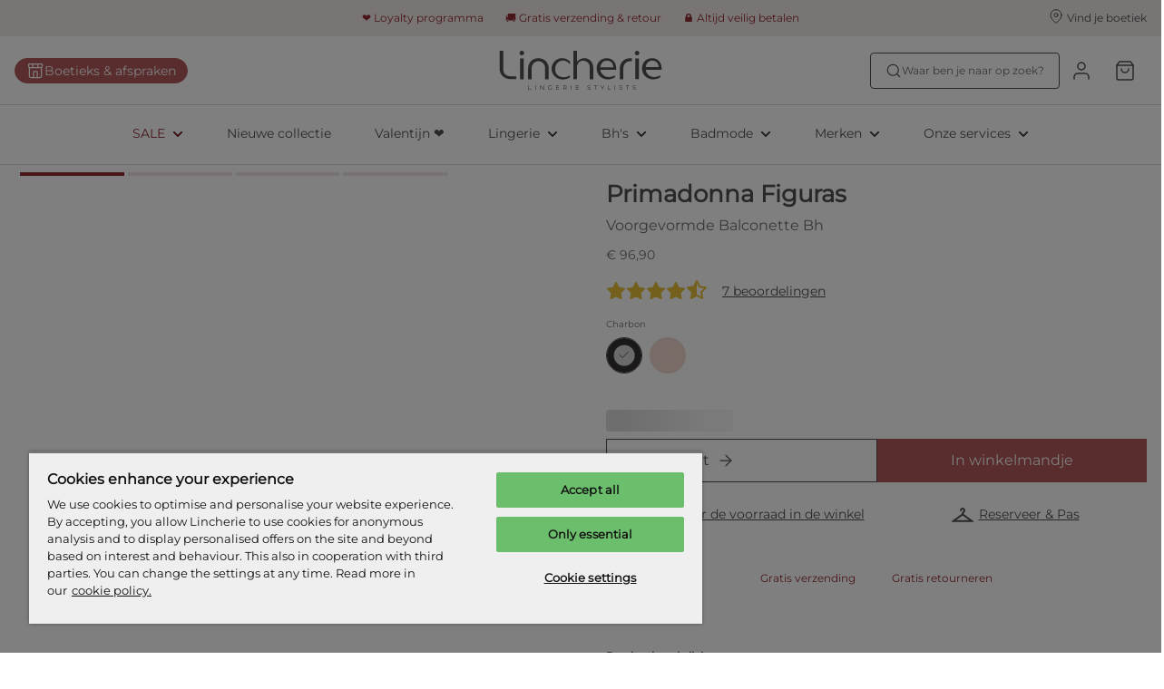

--- FILE ---
content_type: application/javascript; charset=UTF-8
request_url: https://www.lincherie.nl/_next/static/chunks/5057.5af4f0b2c3b56df9.js
body_size: 5586
content:
try{let e="undefined"!=typeof window?window:"undefined"!=typeof global?global:"undefined"!=typeof globalThis?globalThis:"undefined"!=typeof self?self:{},t=(new e.Error).stack;t&&(e._sentryDebugIds=e._sentryDebugIds||{},e._sentryDebugIds[t]="19297b97-b25c-47c2-bb21-52b342f96e54",e._sentryDebugIdIdentifier="sentry-dbid-19297b97-b25c-47c2-bb21-52b342f96e54")}catch(e){}"use strict";(self.webpackChunk_N_E=self.webpackChunk_N_E||[]).push([[5057,8541],{42821:function(e,t,n){var i=n(85893),r=n(98673),o=n(67294),a=n(27603),l=n(81073),c=n(1375),s=n(53861),d=n(5973),u=n(66992);let p=a.ZP.div.withConfig({componentId:"sc-1154ce36-0"})(["width:100%;display:grid;grid-template-columns:1fr 1fr;grid-gap:4px;"]),f=(0,a.ZP)(d.YS).attrs({size:10}).withConfig({componentId:"sc-1154ce36-1"})(["grid-column:1/3;"]),m=(0,a.ZP)(c.y1).withConfig({componentId:"sc-1154ce36-2"})(["grid-column:1/3;"]);t.Z=e=>{let{min:t,max:n,value:a,onChange:c,isValid:d=!0,validationMessage:h=""}=e,{translator:b}=(0,u.Z)(),[g,x]=(0,o.useState)((0,s.wV)((0,s.dF)(a)).integer),[y,v]=(0,o.useState)((0,s.wV)((0,s.dF)(a)).fractional);return(0,o.useEffect)(()=>{c(parseFloat((0,s.lC)(g+y).toFixed(3)))},[g,y]),(0,i.jsxs)(p,{"data-sentry-element":"Container","data-sentry-component":"UsSizeInput","data-sentry-source-file":"UsSizeInput.tsx",children:[(0,i.jsx)(f,{"data-sentry-element":"Label","data-sentry-source-file":"UsSizeInput.tsx",children:b("b2c.measure-at-home.cup-input-label",{unit:"inches"})}),(0,i.jsx)(l.Z,{required:!0,name:"integer",options:(0,r.Z)(parseInt(Math.ceil((0,s.dF)(t)).toString()),parseInt(Math.floor((0,s.dF)(n)).toString())).map(e=>({label:"".concat(e),value:e})),value:g,onChange:e=>x(parseInt(e.target.value)),allowEmpty:!1,"data-sentry-element":"Select","data-sentry-source-file":"UsSizeInput.tsx"}),(0,i.jsx)(l.Z,{required:!0,name:"fractional",options:[{label:"0",value:0},{label:"1/8",value:.125},{label:"1/4",value:.25},{label:"3/8",value:.375},{label:"1/2",value:.5},{label:"5/8",value:.625},{label:"3/4",value:.75},{label:"7/8",value:.875}],value:y,onChange:e=>v(parseFloat(e.target.value)),allowEmpty:!1,isValid:d,"data-sentry-element":"Select","data-sentry-source-file":"UsSizeInput.tsx"}),!d&&h&&(0,i.jsx)(m,{children:h})]})}},38541:function(e,t,n){var i=n(85893),r=n(45697),o=n.n(r);n(67294);var a=n(51655),l=n(2664),c=n(27603),s=n(72330),d=n(55415),u=n(43822),p=n(5973);let f=(0,c.ZP)(d.Cu).withConfig({componentId:"sc-4583ab9-0"})(["> span > span{margin-left:8px;}"]),m=c.ZP.button.withConfig({componentId:"sc-4583ab9-1"})([""," color:",";text-decoration:none;border-bottom:2px solid ",";border-radius:0;&[disabled]{pointer-events:none;opacity:0.5;}"," "," &:hover{color:",";border-bottom-color:",";}"],(0,p.cY)("link",20),e=>{let{theme:t,useLightText:n}=e;return n?t.color.global.shades.tint0:t.link.secondary.text},e=>{let{theme:t,useLightText:n}=e;return n?"transparent":t.search.filterBorder},e=>{let{isSpaced:t}=e;return t&&(0,c.iv)(["border-bottom-color:transparent;&:not(:last-of-type){margin-right:16px;}"])},e=>{let{active:t,theme:n,useLightText:i}=e;return t&&(0,c.iv)(["border-bottom-color:",";font-weight:600;"],i?n.color.global.shades.tint0:n.search.filterBorderActive)},e=>{let{theme:t,useLightText:n}=e;return n?t.color.global.shades.tint0:t.link.secondary.text},e=>{let{theme:t,useLightText:n}=e;return n?t.color.global.shades.tint0:t.search.filterBorderActive}),h=e=>{let{className:t,sizeUnits:n,selectedSizeUnit:r,changeSizeUnit:o,isLoaded:c,disabled:d,updateUserOnChange:u,translator:p,useLightText:h=!1}=e,b=(0,l.I0)();return(0,i.jsx)(f,{className:t,children:c?n.map(e=>(0,i.jsx)(m,{useLightText:h,type:"button",variant:"link",disabled:d,onClick:()=>{o(e),u&&b((0,s.Nn)({sizeUnit:e}))},active:e===r,"data-qa":"size-unit-"+e,"aria-label":p("size-unit-switcher.button-label",{sizeUnit:e}),isSpaced:!0,children:e},e)):(0,i.jsx)(a.ZP,{width:28,height:22,count:3})})};h.propTypes={sizeUnits:o().array,selectedSizeUnit:o().string,changeSizeUnit:o().func,isLoading:o().bool,disabled:o().bool},h.defaultProps={sizeUnits:[],selectedSizeUnit:"",changeSizeUnit:()=>{},isLoaded:!0},t.Z=(0,u.Z)(h)},1375:function(e,t,n){n.d(t,{BC:function(){return l},V:function(){return c},y1:function(){return a}});var i=n(27603),r=n(5973),o=n(49244);let a=i.ZP.div.withConfig({componentId:"sc-30455a5e-0"})(["",";color:",";margin-top:8px;padding:",";"],(0,r.cY)("caption",10),e=>e.theme.color.alert.error,e=>{let{theme:t}=e;return t.input.validationMessagePadding||0}),l=e=>(0,i.iv)([".MuiFormLabel-root{",";color:",";font-family:",";&.Mui-focused{color:",";font-weight:",";}&.Mui-error{color:",";}&.Mui-disabled{color:",";}}.MuiInputLabel-filled,.MuiInputLabel-outlined{transform:",";&[data-shrink='false']{& + div span{opacity:0 !important;}}}"],(0,o.JB)(e.theme.inputLabel.size),e.theme.inputLabel.text,e=>e.theme.inputLabel.fontFamily,e.theme.inputLabel.textFocus,e.theme.inputLabel.textFocusWeight,e.theme.inputLabel.errorText,e.theme.inputLabel.text,e.theme.inputLabel.transform||"translate(8px, 14px)"),c=e=>(0,i.iv)(["font-family:",";",";",";color:",";"],e.theme.font.primary,(0,o.JB)(e.theme.font.size),(0,o.Nv)(e.theme.font.lineHeight),e.theme.color.text.primary)},53861:function(e,t,n){n.d(t,{$D:function(){return o},MQ:function(){return u},QO:function(){return d},Ss:function(){return f},ao:function(){return p},b3:function(){return c},ck:function(){return m},dF:function(){return h},fO:function(){return l},lC:function(){return b},sq:function(){return a},wV:function(){return g},yJ:function(){return s}});var i=n(1785),r=n.n(i);let o=75.5,a=65,l=130,c=.5,s=20.4,d=15,u=45,p=.1,f={MEASURE_BAND:"MEASURE_BAND",MEASURE_CUP:"MEASURE_CUP",YOUR_SIZE:"YOUR_SIZE",SAVE_SIZE:"SAVE_SIZE"},m=function(){let e=arguments.length>0&&void 0!==arguments[0]?arguments[0]:{};r().dataLayer({dataLayer:{event:"measure_at_home",...e}})},h=e=>Math.round(e/2.54*8)/8,b=e=>2.54*e,g=e=>{let t=e.toString().split(".");return{integer:parseInt(t[0],10),fractional:t[1]?parseFloat("0.".concat(t[1])):0}}},98317:function(e,t,n){n.d(t,{Es:function(){return X},$u:function(){return N},XF:function(){return Y},jU:function(){return Q},Ny:function(){return K},vo:function(){return D},ms:function(){return R},PG:function(){return q},ZP:function(){return eo}});var i,r=n(85893),o=n(11163),a=n(45697),l=n.n(a),c=n(67294),s=n(27603),d=n(65108),u=n(38541);function p(){return(p=Object.assign?Object.assign.bind():function(e){for(var t=1;t<arguments.length;t++){var n=arguments[t];for(var i in n)({}).hasOwnProperty.call(n,i)&&(e[i]=n[i])}return e}).apply(null,arguments)}var f=n(8581),m=n(2664),h=n(1092),b=n(71413),g=n(20647),x=n(18594),y=n(89122),v=n(50170),w=e=>{let{isOpen:t,closeFlyOut:n,product:i,retailPrice:o,selectedProductSize:a}=e;return(0,r.jsx)(x.default,{id:"addedToBag",in:t,onCloseRequested:n,headingOptions:{children:(0,r.jsx)(v.Z,{text:"b2c.product-detail.size-selector.added-to-bag.title"})},children:()=>(0,r.jsx)(y.Z,{products:[{...i,retailPrice:o,productSize:a}],onClose:n,showCompleteTheSet:!0})})},C=n(70883),Z=n(5068),I=n(91069),P=n(63831),j=n(98882);let S=e=>{let{discountedPrice:t,price:n,currency:i}=(null==e?void 0:e.retailPrice)||{};return e.price={retailPrice:{discountedPrice:t.maximum,price:n.maximum,currency:i}},e},z=(e,t)=>{if(!e||!t)return null;let{skus:n}=e||{},i=n.find(e=>{var n;let{stock:i}=e,{measurement:r,cup:o}=null===(n=e.sizes)||void 0===n?void 0:n.UK;return r===t.measurement&&o===t.cup&&i>0});return null==i?void 0:i.id};var U=e=>{let t=(0,o.useRouter)().query.productId,n=(0,m.I0)(),{data:i}=(0,Z.ZP)("".concat(t,"-").concat(e),{fetcher:async()=>{if(t&&e)return await P.ZP.get("products/".concat(t)).then(e=>{if(e)return e=S(e),n((0,I.gK)(e)),e})}}),r=z(i,e),a=i&&r&&(0,j.rH)(i);return{product:i,showProductInMeasuredSize:a,productSkuId:r}},_=n(66992),E=n(90598);let k=s.ZP.div.withConfig({componentId:"sc-32441d17-0"})(["display:flex;flex-direction:column;justify-content:center;align-items:center;padding:20px 20px 12px 20px;"]),L=s.ZP.div.withConfig({componentId:"sc-32441d17-1"})(["display:flex;flex-direction:column;padding:20px 0 30px 0;"]),A=s.ZP.div.withConfig({componentId:"sc-32441d17-2"})(["display:flex;flex-direction:row;padding:10px;"]);var H=e=>{var t,n;let{sizes:i,sizeUnit:o}=e,{translator:a}=(0,_.Z)(),l=(0,m.I0)(),[s,d]=(0,c.useState)(!1),[u,p]=(0,c.useState)(!1),[x,y]=(0,c.useState)(null),{product:v,showProductInMeasuredSize:Z,productSkuId:I}=U(null==i?void 0:i.UK),{channel:P,locale:j}=(0,b.Z)(),S=(0,h.Z)("queryID");return x?(0,E.S)(x):Z?(0,r.jsxs)(k,{children:[(0,r.jsx)(L,{children:(0,r.jsx)(C.Components.ProductCard,{centerPrice:!0,hasPrice:!0,product:v,hasTitle:!0,isLoaded:!0,hasColorSwitcher:!1,hasColorName:!1,productPrefillParams:null==i?void 0:i.UK})}),(0,r.jsx)(A,{children:(0,r.jsx)(f.Z,{disabled:u,onClick:()=>{if(!u&&v)try{y(null),l((0,g.yM)({product:{...v,retailPrice:v.price.retailPrice},skuId:I,quantity:1,queryID:S,channel:P,locale:j,analyticsListId:"measure_at_home"})),p(!0),d(!0)}catch(e){y(e)}},children:a(u?"b2c.product-detail.size-selector.added-to-bag.title":"b2c.measure-at-home.add_to_cart_in_size")})}),(0,r.jsx)(w,{closeFlyOut:()=>{d(!1)},product:v,isOpen:s,retailPrice:v.price.retailPrice,selectedProductSize:"".concat(null===(t=i[o])||void 0===t?void 0:t.measurement).concat(null===(n=i[o])||void 0===n?void 0:n.cup)})]}):null},V=n(5973),F=n(26105),M=n(62401),T=n(91966);let q=s.ZP.div.withConfig({componentId:"sc-b60a194d-0"})(["margin:0 auto;max-width:408px;display:flex;flex-direction:column;"]),O=s.ZP.div.withConfig({componentId:"sc-b60a194d-1"})(["display:flex;flex-direction:row;justify-content:center;align-items:center;margin-bottom:32px;"]),B=(0,s.ZP)(u.Z).withConfig({componentId:"sc-b60a194d-2"})(["justify-content:flex-start;"]),R=s.ZP.div.withConfig({componentId:"sc-b60a194d-3"})(["background:",";padding:24px;display:flex;flex-direction:column;justify-content:center;align-items:center;margin-bottom:24px;"],e=>{let{theme:t}=e;return t.measureAtHome.yourSize.backgroundColor}),D=(0,s.ZP)(V.Fb).attrs({size:30}).withConfig({componentId:"sc-b60a194d-4"})(["text-align:center;color:",";margin-bottom:8px;"],e=>{let{theme:t}=e;return t.measureAtHome.yourSize.titleColor}),N=s.ZP.div.withConfig({componentId:"sc-b60a194d-5"})(["background:",";width:76px;height:76px;border-radius:76px;display:flex;flex-direction:column;justify-content:center;align-items:center;margin:auto;animation:circle-transition-in 650ms cubic-bezier(0,0.585,0.24,0.975);@keyframes circle-transition-in{0%{transform:scale(0.85,0.85);}100%{transform:scale(1,1);}}&:not(:last-of-type){margin-bottom:16px;}"],e=>{let{theme:t}=e;return t.measureAtHome.yourSize.circleColor}),Y=(0,s.ZP)(V.Fb).attrs({size:40}).withConfig({componentId:"sc-b60a194d-6"})(["color:",";line-height:inherit;"],e=>{let{theme:t}=e;return t.measureAtHome.yourSize.labelColor}),K=(0,s.ZP)(function(e){return c.createElement("svg",p({width:24,height:24,viewBox:"0 0 24 24",fill:"none",xmlns:"http://www.w3.org/2000/svg"},e),i||(i=c.createElement("path",{fillRule:"evenodd",clipRule:"evenodd",d:"M3 9H21V15H18.5V12C18.5 11.7239 18.2761 11.5 18 11.5C17.7239 11.5 17.5 11.7239 17.5 12V15H15.5V13.2857C15.5 13.0096 15.2761 12.7857 15 12.7857C14.7239 12.7857 14.5 13.0096 14.5 13.2857V15H12.5V12C12.5 11.7239 12.2761 11.5 12 11.5C11.7239 11.5 11.5 11.7239 11.5 12V15H9.5V13.2857C9.5 13.0096 9.27614 12.7857 9 12.7857C8.72386 12.7857 8.5 13.0096 8.5 13.2857V15H6.5V12C6.5 11.7239 6.27614 11.5 6 11.5C5.72386 11.5 5.5 11.7239 5.5 12V15H3V9ZM2 9C2 8.44772 2.44772 8 3 8H21C21.5523 8 22 8.44772 22 9V15C22 15.5523 21.5523 16 21 16H3C2.44772 16 2 15.5523 2 15V9Z",fill:"currentColor"})))}).withConfig({componentId:"sc-b60a194d-7"})(["color:",";margin-top:-2px;margin-bottom:-16px;"],e=>{let{theme:t}=e;return t.measureAtHome.yourSize.labelColor}),J=(0,s.ZP)(f.Z).withConfig({componentId:"sc-b60a194d-8"})(["width:256px;margin-top:16px;"]),Q=s.ZP.span.withConfig({componentId:"sc-b60a194d-9"})(["",""],e=>{let{theme:t}=e;return t.measureAtHome.yourSize.shouldShiftMeasurement?(0,s.iv)(["display:inline-block;vertical-align:text-top;"]):""}),X=(0,s.ZP)(V.rU).withConfig({componentId:"sc-b60a194d-10"})(["",";font-weight:500;text-decoration:underline;cursor:pointer;align-self:center;margin-bottom:24px;&:hover{text-decoration:none;}"],(0,V.cY)("button",20)),W=(0,s.ZP)(V.uT).attrs({forwardedAs:"p",size:20}).withConfig({componentId:"sc-b60a194d-11"})(["text-align:center;margin-top:16px;"]),$=s.ZP.div.withConfig({componentId:"sc-b60a194d-12"})(["display:flex;padding:40px 0 24px 0;justify-content:center;align-items:center;"]),G=s.ZP.span.withConfig({componentId:"sc-b60a194d-13"})(["",";text-align:center;"],(0,V.cY)("body",20)),ee=s.ZP.div.withConfig({componentId:"sc-b60a194d-14"})(["display:flex;gap:8px;"]),et=s.ZP.div.withConfig({componentId:"sc-b60a194d-15"})(["width:128px;height:128px;background-color:",";color:",";border-radius:100px;font-size:42px;font-weight:500;display:flex;justify-content:center;align-items:center;"],e=>{let{theme:t}=e;return t.measureAtHome.yourSize.resultsBadgeBackgroundColor},e=>{let{theme:t}=e;return t.measureAtHome.yourSize.badgeColor}),en=(0,s.ZP)(V.uT).withConfig({componentId:"sc-b60a194d-16"})(["padding:0 16px;"]),ei=e=>{let{brandCode:t,sizes:n,alphaSize:i,selectedSizeUnit:a,selectSizeUnit:l,onNext:c,onMeasureAgain:s,hasProducts:u,isEmbedded:p}=e,{translator:f}=(0,_.q)(),m=(0,o.useRouter)(),h=(0,M.er)(F.y.FITQUIZ_SHOW_ALPHA_SIZE),{sizeUnitsArray:b}=(0,T.Z)(),{measurement:g,cup:x}=p&&(null==n?void 0:n[m.query.sizeUnit])||(null==n?void 0:n[a])||{},y=!!m.query.productId,v=n&&y,w=u&&!p&&!v;return(0,r.jsxs)(q,{children:[v&&(0,r.jsx)($,{children:(0,r.jsx)(G,{children:f("b2c.measure-at-home.size_guarantee")})}),(0,r.jsxs)(R,{children:[!p&&(0,r.jsx)(O,{children:(0,r.jsx)(B,{updateUserOnChange:!0,sizeUnits:b,selectedSizeUnit:a,changeSizeUnit:l})}),(0,r.jsxs)(ee,{children:[(0,r.jsx)(et,{children:"".concat(g).concat(x)}),h&&i&&(0,r.jsx)(et,{children:i})]}),!u&&(0,r.jsx)(V.uT,{size:"20",textAlign:"center",children:f("b2c.measure-at-home.no-items-available")}),w&&(0,r.jsxs)(r.Fragment,{children:[(0,r.jsx)(W,{children:f("b2c.measure-at-home.save-teaser-text")}),(0,r.jsx)(J,{onClick:c,children:f("b2c.measure-at-home.save-size")})]})]}),v&&(0,r.jsx)(H,{sizes:n,sizeUnit:a}),(0,r.jsx)(X,{secondary:!0,onClick:s,children:f("b2c.measure-at-home.try-again")}),w&&(0,r.jsx)(en,{size:"10",children:(0,r.jsx)(d.Z,{expandText:f("b2c.measure-at-home.long-save-teaser-text")})})]})},er=l().shape({measurement:l().string,cup:l().string});ei.propTypes={brandCode:l().string.isRequired,sizes:l().shape({EU:er,UK:er,FR:er})};var eo=ei},55415:function(e,t,n){n.d(t,{Cu:function(){return l},LU:function(){return s},X2:function(){return a},bL:function(){return c},qX:function(){return o},st:function(){return d}});var i=n(27603),r=n(5973);let o=i.ZP.div.withConfig({componentId:"sc-edb3b8b6-0"})(["width:100%;border-bottom:solid 1px ",";overflow-x:auto;overflow-y:visible;margin-top:16px;"],e=>e.theme.color.border.primary),a=i.ZP.div.withConfig({componentId:"sc-edb3b8b6-1"})(["display:flex;justify-content:space-between;border-color:",";border-style:solid;border-width:1px 1px 0 1px;align-items:flex-start;"],e=>e.theme.color.border.primary),l=(0,i.ZP)(a).withConfig({componentId:"sc-edb3b8b6-2"})(["border:0 none;justify-content:flex-end;a{outline:0;}"]),c=i.ZP.div.withConfig({componentId:"sc-edb3b8b6-3"})(["",";text-align:center;transition:0.3s all;padding:8px 3px;position:relative;max-width:60px;width:100%;margin:0 auto;min-width:50px;"],(0,r.cY)("body",20)),s=(0,i.ZP)(c).withConfig({componentId:"sc-edb3b8b6-4"})(["text-align:center;font-weight:bold;width:100%;margin:0 auto;"]),d=(0,i.ZP)(c).withConfig({componentId:"sc-edb3b8b6-5"})(["text-align:center;font-weight:bold;position:absolute;z-index:1;left:0;background-color:white;border-left:1px solid ",";height:43px;display:flex;align-items:center;justify-content:center;max-width:inherit;",";"],e=>e.theme.color.border.primary,e=>(0,i.iv)(["width:calc(100% / ",");"],e.columnCount))},89122:function(e,t,n){var i=n(85893);n(67294);var r=n(2664),o=n(27603),a=n(80616),l=n(8581),c=n(92611),s=n(50170),d=n(65683),u=n(31727);let p=o.ZP.div.withConfig({componentId:"sc-f9370057-0"})(["display:flex;flex-wrap:wrap;align-content:space-between;height:100%;padding-bottom:32px;"]),f=o.ZP.div.withConfig({componentId:"sc-f9370057-1"})(["display:block;width:100%;& > * + *{margin-top:16px;}"]),m=o.ZP.div.withConfig({componentId:"sc-f9370057-2"})(["width:100%;margin:36px 0;"]),h=(0,o.ZP)(l.Z).withConfig({componentId:"sc-f9370057-3"})(["width:100%;&:not(:first-child){margin-top:8px;}"]);t.Z=e=>{let{products:t,onClose:n,showCompleteTheSet:o}=e,l=(0,r.v9)(a.M7);return(0,i.jsxs)(p,{children:[(0,i.jsx)(f,{children:t.map(e=>(0,i.jsx)(c.Z,{product:e,productSize:e.productSize,retailPrice:e.retailPrice},e.id))}),l&&(0,i.jsxs)(m,{children:[(0,i.jsx)(h,{to:"/shopping-bag","data-qa":"shopping-bag-button",children:(0,i.jsx)(s.Z,{text:"b2c.product-detail.size-selector.added-to-bag.to-shopping-bag"})}),(0,i.jsx)(h,{onClick:n,"data-qa":"continue-shopping-button",secondary:!0,children:(0,i.jsx)(s.Z,{text:"b2c.product-detail.size-selector.added-to-bag.continue-shopping"})})]}),o&&(0,i.jsx)(d.Z,{hideOnError:!0,children:(0,i.jsx)(u.Z,{products:t,onClose:n,showDynamicYieldProducts:!0,isLightTextDisabled:!0})})]})}},98673:function(e,t,n){function i(e){return"[object Number]"===Object.prototype.toString.call(e)}n.d(t,{Z:function(){return r}});var r=(0,n(17744).Z)(function(e,t){if(!(i(e)&&i(t)))throw TypeError("Both arguments to range must be numbers");for(var n=[],r=e;r<t;)n.push(r),r+=1;return n})}}]);

--- FILE ---
content_type: application/javascript; charset=UTF-8
request_url: https://www.lincherie.nl/_next/static/chunks/4967.8ce3d8338d9b71bf.js
body_size: 3139
content:
try{let e="undefined"!=typeof window?window:"undefined"!=typeof global?global:"undefined"!=typeof globalThis?globalThis:"undefined"!=typeof self?self:{},r=(new e.Error).stack;r&&(e._sentryDebugIds=e._sentryDebugIds||{},e._sentryDebugIds[r]="f1988874-62f0-4f93-a9a2-b4b8a7aeb4a5",e._sentryDebugIdIdentifier="sentry-dbid-f1988874-62f0-4f93-a9a2-b4b8a7aeb4a5")}catch(e){}"use strict";(self.webpackChunk_N_E=self.webpackChunk_N_E||[]).push([[4967],{84967:function(e,r,a){a.d(r,{$n:function(){return A},CD:function(){return D},_j:function(){return Z}});var n=a(87462),t=a(97326),f=a(94578),o=function(e){function r(r){var a;return a=e.call(this,"An error occurred. See https://github.com/styled-components/polished/blob/main/src/internalHelpers/errors.md#"+r+" for more information.")||this,(0,t.Z)(a)}return(0,f.Z)(r,e),r}((0,a(74542).Z)(Error));function l(e){return Math.round(255*e)}function i(e,r,a){return l(e)+","+l(r)+","+l(a)}function u(e,r,a,n){if(void 0===n&&(n=i),0===r)return n(a,a,a);var t=(e%360+360)%360/60,f=(1-Math.abs(2*a-1))*r,o=f*(1-Math.abs(t%2-1)),l=0,u=0,s=0;t>=0&&t<1?(l=f,u=o):t>=1&&t<2?(l=o,u=f):t>=2&&t<3?(u=f,s=o):t>=3&&t<4?(u=o,s=f):t>=4&&t<5?(l=o,s=f):t>=5&&t<6&&(l=f,s=o);var d=a-f/2;return n(l+d,u+d,s+d)}var s={aliceblue:"f0f8ff",antiquewhite:"faebd7",aqua:"00ffff",aquamarine:"7fffd4",azure:"f0ffff",beige:"f5f5dc",bisque:"ffe4c4",black:"000",blanchedalmond:"ffebcd",blue:"0000ff",blueviolet:"8a2be2",brown:"a52a2a",burlywood:"deb887",cadetblue:"5f9ea0",chartreuse:"7fff00",chocolate:"d2691e",coral:"ff7f50",cornflowerblue:"6495ed",cornsilk:"fff8dc",crimson:"dc143c",cyan:"00ffff",darkblue:"00008b",darkcyan:"008b8b",darkgoldenrod:"b8860b",darkgray:"a9a9a9",darkgreen:"006400",darkgrey:"a9a9a9",darkkhaki:"bdb76b",darkmagenta:"8b008b",darkolivegreen:"556b2f",darkorange:"ff8c00",darkorchid:"9932cc",darkred:"8b0000",darksalmon:"e9967a",darkseagreen:"8fbc8f",darkslateblue:"483d8b",darkslategray:"2f4f4f",darkslategrey:"2f4f4f",darkturquoise:"00ced1",darkviolet:"9400d3",deeppink:"ff1493",deepskyblue:"00bfff",dimgray:"696969",dimgrey:"696969",dodgerblue:"1e90ff",firebrick:"b22222",floralwhite:"fffaf0",forestgreen:"228b22",fuchsia:"ff00ff",gainsboro:"dcdcdc",ghostwhite:"f8f8ff",gold:"ffd700",goldenrod:"daa520",gray:"808080",green:"008000",greenyellow:"adff2f",grey:"808080",honeydew:"f0fff0",hotpink:"ff69b4",indianred:"cd5c5c",indigo:"4b0082",ivory:"fffff0",khaki:"f0e68c",lavender:"e6e6fa",lavenderblush:"fff0f5",lawngreen:"7cfc00",lemonchiffon:"fffacd",lightblue:"add8e6",lightcoral:"f08080",lightcyan:"e0ffff",lightgoldenrodyellow:"fafad2",lightgray:"d3d3d3",lightgreen:"90ee90",lightgrey:"d3d3d3",lightpink:"ffb6c1",lightsalmon:"ffa07a",lightseagreen:"20b2aa",lightskyblue:"87cefa",lightslategray:"789",lightslategrey:"789",lightsteelblue:"b0c4de",lightyellow:"ffffe0",lime:"0f0",limegreen:"32cd32",linen:"faf0e6",magenta:"f0f",maroon:"800000",mediumaquamarine:"66cdaa",mediumblue:"0000cd",mediumorchid:"ba55d3",mediumpurple:"9370db",mediumseagreen:"3cb371",mediumslateblue:"7b68ee",mediumspringgreen:"00fa9a",mediumturquoise:"48d1cc",mediumvioletred:"c71585",midnightblue:"191970",mintcream:"f5fffa",mistyrose:"ffe4e1",moccasin:"ffe4b5",navajowhite:"ffdead",navy:"000080",oldlace:"fdf5e6",olive:"808000",olivedrab:"6b8e23",orange:"ffa500",orangered:"ff4500",orchid:"da70d6",palegoldenrod:"eee8aa",palegreen:"98fb98",paleturquoise:"afeeee",palevioletred:"db7093",papayawhip:"ffefd5",peachpuff:"ffdab9",peru:"cd853f",pink:"ffc0cb",plum:"dda0dd",powderblue:"b0e0e6",purple:"800080",rebeccapurple:"639",red:"f00",rosybrown:"bc8f8f",royalblue:"4169e1",saddlebrown:"8b4513",salmon:"fa8072",sandybrown:"f4a460",seagreen:"2e8b57",seashell:"fff5ee",sienna:"a0522d",silver:"c0c0c0",skyblue:"87ceeb",slateblue:"6a5acd",slategray:"708090",slategrey:"708090",snow:"fffafa",springgreen:"00ff7f",steelblue:"4682b4",tan:"d2b48c",teal:"008080",thistle:"d8bfd8",tomato:"ff6347",turquoise:"40e0d0",violet:"ee82ee",wheat:"f5deb3",white:"fff",whitesmoke:"f5f5f5",yellow:"ff0",yellowgreen:"9acd32"},d=/^#[a-fA-F0-9]{6}$/,b=/^#[a-fA-F0-9]{8}$/,p=/^#[a-fA-F0-9]{3}$/,h=/^#[a-fA-F0-9]{4}$/,c=/^rgb\(\s*(\d{1,3})\s*(?:,)?\s*(\d{1,3})\s*(?:,)?\s*(\d{1,3})\s*\)$/i,g=/^rgb(?:a)?\(\s*(\d{1,3})\s*(?:,)?\s*(\d{1,3})\s*(?:,)?\s*(\d{1,3})\s*(?:,|\/)\s*([-+]?\d*[.]?\d+[%]?)\s*\)$/i,y=/^hsl\(\s*(\d{0,3}[.]?[0-9]+(?:deg)?)\s*(?:,)?\s*(\d{1,3}[.]?[0-9]?)%\s*(?:,)?\s*(\d{1,3}[.]?[0-9]?)%\s*\)$/i,m=/^hsl(?:a)?\(\s*(\d{0,3}[.]?[0-9]+(?:deg)?)\s*(?:,)?\s*(\d{1,3}[.]?[0-9]?)%\s*(?:,)?\s*(\d{1,3}[.]?[0-9]?)%\s*(?:,|\/)\s*([-+]?\d*[.]?\d+[%]?)\s*\)$/i;function w(e){if("string"!=typeof e)throw new o(3);var r=function(e){if("string"!=typeof e)return e;var r=e.toLowerCase();return s[r]?"#"+s[r]:e}(e);if(r.match(d))return{red:parseInt(""+r[1]+r[2],16),green:parseInt(""+r[3]+r[4],16),blue:parseInt(""+r[5]+r[6],16)};if(r.match(b)){var a=parseFloat((parseInt(""+r[7]+r[8],16)/255).toFixed(2));return{red:parseInt(""+r[1]+r[2],16),green:parseInt(""+r[3]+r[4],16),blue:parseInt(""+r[5]+r[6],16),alpha:a}}if(r.match(p))return{red:parseInt(""+r[1]+r[1],16),green:parseInt(""+r[2]+r[2],16),blue:parseInt(""+r[3]+r[3],16)};if(r.match(h)){var n=parseFloat((parseInt(""+r[4]+r[4],16)/255).toFixed(2));return{red:parseInt(""+r[1]+r[1],16),green:parseInt(""+r[2]+r[2],16),blue:parseInt(""+r[3]+r[3],16),alpha:n}}var t=c.exec(r);if(t)return{red:parseInt(""+t[1],10),green:parseInt(""+t[2],10),blue:parseInt(""+t[3],10)};var f=g.exec(r.substring(0,50));if(f)return{red:parseInt(""+f[1],10),green:parseInt(""+f[2],10),blue:parseInt(""+f[3],10),alpha:parseFloat(""+f[4])>1?parseFloat(""+f[4])/100:parseFloat(""+f[4])};var l=y.exec(r);if(l){var i="rgb("+u(parseInt(""+l[1],10),parseInt(""+l[2],10)/100,parseInt(""+l[3],10)/100)+")",w=c.exec(i);if(!w)throw new o(4,r,i);return{red:parseInt(""+w[1],10),green:parseInt(""+w[2],10),blue:parseInt(""+w[3],10)}}var v=m.exec(r.substring(0,50));if(v){var k="rgb("+u(parseInt(""+v[1],10),parseInt(""+v[2],10)/100,parseInt(""+v[3],10)/100)+")",I=c.exec(k);if(!I)throw new o(4,r,k);return{red:parseInt(""+I[1],10),green:parseInt(""+I[2],10),blue:parseInt(""+I[3],10),alpha:parseFloat(""+v[4])>1?parseFloat(""+v[4])/100:parseFloat(""+v[4])}}throw new o(5)}function v(e){return function(e){var r,a=e.red/255,n=e.green/255,t=e.blue/255,f=Math.max(a,n,t),o=Math.min(a,n,t),l=(f+o)/2;if(f===o)return void 0!==e.alpha?{hue:0,saturation:0,lightness:l,alpha:e.alpha}:{hue:0,saturation:0,lightness:l};var i=f-o,u=l>.5?i/(2-f-o):i/(f+o);switch(f){case a:r=(n-t)/i+(n<t?6:0);break;case n:r=(t-a)/i+2;break;default:r=(a-n)/i+4}return(r*=60,void 0!==e.alpha)?{hue:r,saturation:u,lightness:l,alpha:e.alpha}:{hue:r,saturation:u,lightness:l}}(w(e))}var k=function(e){return 7===e.length&&e[1]===e[2]&&e[3]===e[4]&&e[5]===e[6]?"#"+e[1]+e[3]+e[5]:e};function I(e){var r=e.toString(16);return 1===r.length?"0"+r:r}function F(e){return I(Math.round(255*e))}function M(e,r,a){return k("#"+F(e)+F(r)+F(a))}function x(e,r,a){if("number"==typeof e&&"number"==typeof r&&"number"==typeof a)return k("#"+I(e)+I(r)+I(a));if("object"==typeof e&&void 0===r&&void 0===a)return k("#"+I(e.red)+I(e.green)+I(e.blue));throw new o(6)}function q(e,r,a,n){if("string"==typeof e&&"number"==typeof r){var t=w(e);return"rgba("+t.red+","+t.green+","+t.blue+","+r+")"}if("number"==typeof e&&"number"==typeof r&&"number"==typeof a&&"number"==typeof n)return n>=1?x(e,r,a):"rgba("+e+","+r+","+a+","+n+")";if("object"==typeof e&&void 0===r&&void 0===a&&void 0===n)return e.alpha>=1?x(e.red,e.green,e.blue):"rgba("+e.red+","+e.green+","+e.blue+","+e.alpha+")";throw new o(7)}function $(e){if("object"!=typeof e)throw new o(8);if("number"==typeof e.red&&"number"==typeof e.green&&"number"==typeof e.blue&&"number"==typeof e.alpha)return q(e);if("number"==typeof e.red&&"number"==typeof e.green&&"number"==typeof e.blue&&("number"!=typeof e.alpha||void 0===e.alpha))return x(e);if("number"==typeof e.hue&&"number"==typeof e.saturation&&"number"==typeof e.lightness&&"number"==typeof e.alpha)return function(e,r,a,n){if("object"==typeof e)return e.alpha>=1?u(e.hue,e.saturation,e.lightness,M):"rgba("+u(e.hue,e.saturation,e.lightness)+","+e.alpha+")";throw new o(2)}(e);if("number"==typeof e.hue&&"number"==typeof e.saturation&&"number"==typeof e.lightness&&("number"!=typeof e.alpha||void 0===e.alpha))return function(e,r,a){if("object"==typeof e)return u(e.hue,e.saturation,e.lightness,M);throw new o(1)}(e);throw new o(8)}function _(e){return function e(r,a,n){return function(){var t=n.concat(Array.prototype.slice.call(arguments));return t.length>=a?r.apply(this,t):e(r,a,t)}}(e,e.length,[])}function j(e,r,a){return Math.max(e,Math.min(r,a))}var Z=_(function(e,r){if("transparent"===r)return r;var a=v(r);return $((0,n.Z)({},a,{lightness:j(0,1,a.lightness-parseFloat(e))}))}),A=_(function(e,r){if("transparent"===r)return r;var a=v(r);return $((0,n.Z)({},a,{lightness:j(0,1,a.lightness+parseFloat(e))}))}),D=_(function(e,r,a){if("transparent"===r)return a;if("transparent"===a)return r;if(0===e)return a;var t=w(r),f=(0,n.Z)({},t,{alpha:"number"==typeof t.alpha?t.alpha:1}),o=w(a),l=(0,n.Z)({},o,{alpha:"number"==typeof o.alpha?o.alpha:1}),i=f.alpha-l.alpha,u=2*parseFloat(e)-1,s=((u*i==-1?u:u+i)/(1+u*i)+1)/2,d=1-s;return q({red:Math.floor(f.red*s+l.red*d),green:Math.floor(f.green*s+l.green*d),blue:Math.floor(f.blue*s+l.blue*d),alpha:f.alpha*parseFloat(e)+l.alpha*(1-parseFloat(e))})})}}]);

--- FILE ---
content_type: application/javascript; charset=UTF-8
request_url: https://www.lincherie.nl/_next/static/chunks/6351.2af1480b8ca7c628.js
body_size: 4498
content:
try{let e="undefined"!=typeof window?window:"undefined"!=typeof global?global:"undefined"!=typeof globalThis?globalThis:"undefined"!=typeof self?self:{},t=(new e.Error).stack;t&&(e._sentryDebugIds=e._sentryDebugIds||{},e._sentryDebugIds[t]="6b1c0165-c062-49ff-be25-d0eeeb24966c",e._sentryDebugIdIdentifier="sentry-dbid-6b1c0165-c062-49ff-be25-d0eeeb24966c")}catch(e){}(self.webpackChunk_N_E=self.webpackChunk_N_E||[]).push([[6351],{47977:function(e,t,n){"use strict";n.d(t,{Z:function(){return J},D:function(){return G}});var r=n(85893),i=n(27603);let a=i.ZP.hr.withConfig({componentId:"sc-d2f1ab50-0"})(["height:1px;margin:24px 0;border:0;background-color:",";"],e=>e.theme.divider.line.background);var s=n(91556),l=n(35453),o=n(5973);let c=(0,i.ZP)(o.sS).withConfig({componentId:"sc-28eaa001-0"})(["display:flex;margin-left:8px;line-height:inherit;"]);var d=n(67294),u=n(5068),f=n(2664),p=n(80616),m=n(36351),g=n(77749),h=n(64766),v=n(70883),x=n(66992),w=n(84281),y=n(38038);let b=(0,i.ZP)(o.sS).withConfig({componentId:"sc-d262a06a-0"})(["margin-right:8px;"]),L=(0,i.ZP)(o.uT).withConfig({componentId:"sc-d262a06a-1"})(["color:",";"],e=>e.theme.color.text.tertiary),j=(0,i.ZP)(L).withConfig({componentId:"sc-d262a06a-2"})([""]),S=(0,i.ZP)(L).withConfig({componentId:"sc-d262a06a-3"})(["margin:8px 0;"]),C=i.ZP.div.withConfig({componentId:"sc-d262a06a-4"})(["padding-bottom:1px;svg{margin-right:8px;width:24px;height:24px;}"]),Z=i.ZP.div.withConfig({componentId:"sc-d262a06a-5"})(["display:flex;align-items:center;"]),k=i.ZP.div.withConfig({componentId:"sc-d262a06a-6"})(["margin-top:8px;display:flex;align-items:center;"]),R=i.ZP.div.withConfig({componentId:"sc-d262a06a-7"})(["position:relative;background-color:",";width:10px;height:10px;border-radius:100%;margin-right:5px;bottom:2px;&:after{left:4px;top:1px;position:absolute;content:'';transform:rotate(45deg);height:5px;width:2px;border-bottom:1px solid white;border-right:1px solid white;}"],e=>{let{theme:t}=e;return t.color.primary});var I=e=>{let{review:t=null}=e,{translator:n}=(0,x.q)(),i=(0,f.v9)(p.fX);if(!t)return null;let{product:a,reviewerName:s,reviewDate:l,rating:c,content:d}=t,{productDescription:u,colour:I,sizes:O}=a,P=(0,y.S)(O[i]),M=v.locales.find(e=>e.isoLocale===(null==t?void 0:t.locale)),T=null==M?void 0:M.country,E=(0,h.t)(null==t?void 0:t.locale),F=(0,w.XU)(v.locales,null==M?void 0:M.locale);return(0,r.jsxs)(r.Fragment,{children:[(0,r.jsxs)(Z,{"data-sentry-element":"CostumerInformation","data-sentry-source-file":"Review.tsx",children:[(0,r.jsx)(b,{size:"20","data-sentry-element":"ReviewerName","data-sentry-source-file":"Review.tsx",children:s}),(0,r.jsx)(C,{title:"".concat(T," - ").concat(E),"data-sentry-element":"LanguageInformation","data-sentry-source-file":"Review.tsx",children:F}),(0,r.jsx)(j,{size:"10",forwardedAs:"span","data-sentry-element":"ReviewDate","data-sentry-source-file":"Review.tsx",children:(0,r.jsx)(g.Z,{date:l,"data-sentry-element":"FormatDate","data-sentry-source-file":"Review.tsx"})})]}),(0,r.jsx)(S,{size:"10","data-sentry-element":"ProductDescription","data-sentry-source-file":"Review.tsx",children:"unisize"===P?n("b2c.reviews.descriptions.other",{itemDescription:u,variation:I}):n("b2c.reviews.descriptions.bra",{itemDescription:u,variation:I,size:P})}),(0,r.jsx)(m.Z,{score:c,ariaLabel:n("b2c.reviews.accessibility.user-rating",{userName:s,scoreLabel:c}),"data-sentry-element":"Rating","data-sentry-source-file":"Review.tsx"}),(0,r.jsx)(o.uT,{size:"10","data-sentry-element":"Body","data-sentry-source-file":"Review.tsx",children:d}),(0,r.jsxs)(k,{"data-sentry-element":"VerifiedWrapper","data-sentry-source-file":"Review.tsx",children:[(0,r.jsx)(R,{"data-sentry-element":"CheckMark","data-sentry-source-file":"Review.tsx"}),(0,r.jsx)(L,{size:"10","data-sentry-element":"LightBody","data-sentry-source-file":"Review.tsx",children:n("b2c.reviews.descriptions.trustpilot")})]})]})},O=n(50170),P=n(8581),M=n(85388),T=n(63831),E=n(60417),F=n(90598);let z=i.ZP.ul.withConfig({componentId:"sc-45a75e19-0"})(["position:relative;display:grid;grid-gap:40px;grid-template-columns:1fr;margin:32px 0;"," ",""],M.ZP.md((0,i.iv)(["grid-gap:68px 32px;grid-template-columns:1fr 1fr;"])),e=>{let{$hasFadeOut:t}=e;return t?(0,i.iv)(["&::after{content:'';display:block;position:absolute;left:0;right:0;bottom:0;height:100px;background:linear-gradient( 180deg,rgba(255,255,255,0) 0%,rgba(255,255,255,1) 100% );}"]):""}),D=(0,i.ZP)(P.Z).withConfig({componentId:"sc-45a75e19-1"})(["display:block;margin:auto;"]),_=e=>{let{styleCode:t,totalReviews:n}=e,[r,i]=(0,d.useState)(1),[a,s]=(0,d.useState)([]),l="reviews/".concat(t,"?page=").concat(r,"&pageSize=").concat(4),o=4*r<n,{isLoading:c,error:f}=(0,u.ZP)(l,{fetcher:async()=>{let e=await T.ZP.get(l,null,{auth:!0});(null==e?void 0:e.reviews)!==0&&s(t=>[...t.concat(e.reviews)])}});return(0,d.useEffect)(()=>{i(1),s([])},[t]),{reviews:a,error:f,canShowMoreReviews:o,loadMore:()=>i(e=>e+1),isLoading:c}};var H=e=>{let{styleCode:t,totalReviews:n}=e,{reviews:i,error:a,canShowMoreReviews:s,isLoading:l,loadMore:o}=_({styleCode:t,totalReviews:n});return a?(0,F.S)(a):(0,r.jsxs)(r.Fragment,{children:[(0,r.jsx)(z,{$hasFadeOut:s,"data-sentry-element":"StyledReviewList","data-sentry-source-file":"ReviewList.tsx",children:i.map(e=>(0,r.jsx)("li",{children:(0,r.jsx)(I,{review:e})},"review-".concat((0,E.paramCase)(e.content))))}),s&&(0,r.jsx)(D,{isLoading:l,onClick:o,secondary:!0,children:(0,r.jsx)(O.Z,{text:"b2c.reviews.actions.more"})})]})};let W=i.ZP.div.withConfig({componentId:"sc-6b12c791-0"})(["position:relative;flex-grow:1;height:4px;margin-left:16px;background:",";",""],e=>e.theme.barChart.background,e=>{let{percentage:t}=e;if(t)return(0,i.iv)(["&:before{content:'';display:block;position:absolute;top:0;bottom:0;left:0;width:","%;background:",";}"],t,e=>e.theme.barChart.fillBackground)});var B=e=>{let{percentage:t,ariaLabel:n}=e;return(0,r.jsx)(W,{title:n||"".concat(t,"%"),percentage:t})};let N=i.ZP.div.withConfig({componentId:"sc-6ed91b73-0"})(["display:flex;align-items:center;max-width:340px;"]);var A=e=>{let{percentage:t,scoreLabel:n,ariaLabel:i}=e;return(0,r.jsxs)(N,{children:[(0,r.jsx)(o.uT,{size:"10",style:{width:32},children:n}),(0,r.jsx)(B,{ariaLabel:i||"".concat(t,"%"),percentage:t})]})};let X=(0,i.ZP)(o.uT).withConfig({componentId:"sc-c0969234-0"})(["margin-bottom:16px;"]),q={1:0,2:0,3:0,4:0,5:0};var Y=e=>{let{totalReviews:t=1,initialReviewSpread:n=q,reviewSpread:i={},maximumScore:a=5}=e,{translator:s}=(0,x.Z)(),l={...n,...i};return t?(0,r.jsxs)(r.Fragment,{children:[(0,r.jsx)(X,{size:"20",children:s("b2c.reviews.overview.total-customers",{total:t})}),Object.entries(l).reverse().map(e=>{let[n,i]=e,l="".concat(n,"/").concat(a),o=i/t*100;return(0,r.jsx)(A,{ariaLabel:s("b2c.reviews.accessibility.rating-bar",{percentage:o,scoreLabel:l}),scoreLabel:"".concat(n,"/").concat(a),percentage:o},"scoreBar".concat(n))})]}):null},V=n(39166);let U=(0,i.ZP)(V.CL).withConfig({componentId:"sc-89a7507a-0"})(["padding:80px 0;"]),$=(0,i.ZP)(o.sS).withConfig({componentId:"sc-89a7507a-1"})(["margin-bottom:32px;"]),G="review-section";var J=e=>{let{styleCode:t,productReviewSummary:n}=e,{translator:i}=(0,x.q)();return n&&(null==n?void 0:n.totalReviews)!==0?(0,r.jsx)(U,{id:G,"data-sentry-element":"OverviewWrapper","data-sentry-component":"ReviewsOverview","data-sentry-source-file":"ReviewsOverview.tsx",children:(0,r.jsxs)(V.fF,{"data-sentry-element":"HorizontalMediumWrapper","data-sentry-source-file":"ReviewsOverview.tsx",children:[(0,r.jsx)($,{size:"30",forwardedAs:"h2","data-sentry-element":"OverviewTitle","data-sentry-source-file":"ReviewsOverview.tsx",children:i("b2c.reviews.overview.title")}),(0,r.jsx)(s.Z,{score:null==n?void 0:n.average,"data-sentry-element":"AverageRating","data-sentry-source-file":"ReviewsOverview.tsx",children:(0,r.jsx)(c,{size:"20","data-sentry-element":"ScoreFlag","data-sentry-source-file":"ReviewsOverview.tsx",children:(0,l.z)(null==n?void 0:n.average)})}),(0,r.jsx)(a,{"data-sentry-element":"LineDivider","data-sentry-source-file":"ReviewsOverview.tsx"}),(0,r.jsx)(Y,{totalReviews:null==n?void 0:n.totalReviews,reviewSpread:null==n?void 0:n.reviewSpread,"data-sentry-element":"RatingSpreadChart","data-sentry-source-file":"ReviewsOverview.tsx"}),(0,r.jsx)(H,{styleCode:t,totalReviews:null==n?void 0:n.totalReviews,"data-sentry-element":"ReviewList","data-sentry-source-file":"ReviewsOverview.tsx"})]})}):null}},91556:function(e,t,n){"use strict";var r=n(85893),i=n(27603),a=n(35453),s=n(36351),l=n(66992);let o=i.ZP.div.withConfig({componentId:"sc-6858ab8c-0"})(["display:flex;align-items:center;"]);t.Z=e=>{let{score:t,children:n,className:i=""}=e,{translator:c}=(0,l.q)();return(0,r.jsxs)(o,{className:i,children:[(0,r.jsx)(s.Z,{score:t,ariaLabel:c("b2c.reviews.accessibility.average-rating",{scoreLabel:(0,a.z)(t)})}),n]})}},36351:function(e,t,n){"use strict";n.d(t,{t:function(){return p},Z:function(){return m}});var r=n(85893),i=n(27603),a=n(41799);let s=e=>{let{starColor:t="black"}=e;return(0,r.jsx)("svg",{width:"24",height:"24",viewBox:"0 0 24 24",fill:"none",xmlns:"http://www.w3.org/2000/svg","data-sentry-element":"svg","data-sentry-component":"StarEmpty","data-sentry-source-file":"StarEmpty.tsx",children:(0,r.jsx)("path",{d:"M12 2L15.09 8.26L22 9.27L17 14.14L18.18 21.02L12 17.77L5.82 21.02L7 14.14L2 9.27L8.91 8.26L12 2Z",stroke:t,strokeWidth:"2",strokeLinecap:"round",strokeLinejoin:"round","data-sentry-element":"path","data-sentry-source-file":"StarEmpty.tsx"})})},l=e=>{let{starColor:t="black",width:n=22,height:i=22}=e;return(0,r.jsx)("svg",{width:n,height:i,viewBox:"0 0 24 24",fill:"none",xmlns:"http://www.w3.org/2000/svg","data-sentry-element":"svg","data-sentry-component":"StarFull","data-sentry-source-file":"StarFull.tsx",children:(0,r.jsx)("path",{d:"M12 2L15.09 8.26L22 9.27L17 14.14L18.18 21.02L12 17.77L5.82 21.02L7 14.14L2 9.27L8.91 8.26L12 2Z",fill:t,stroke:t,strokeWidth:"2",strokeLinecap:"round",strokeLinejoin:"round","data-sentry-element":"path","data-sentry-source-file":"StarFull.tsx"})})},o=e=>{let{starColor:t="black"}=e;return(0,r.jsxs)("svg",{width:"24",height:"24",viewBox:"0 0 24 24",fill:"none",xmlns:"http://www.w3.org/2000/svg","data-sentry-element":"svg","data-sentry-component":"StarHalf","data-sentry-source-file":"StarHalf.tsx",children:[(0,r.jsx)("path",{d:"M12 2L15.09 8.26L22 9.27L17 14.14L18.18 21.02L12 17.77L5.82 21.02L7 14.14L2 9.27L8.91 8.26L12 2Z",stroke:t,strokeWidth:"2",strokeLinecap:"round",strokeLinejoin:"round","data-sentry-element":"path","data-sentry-source-file":"StarHalf.tsx"}),(0,r.jsx)("path",{d:"M12 17V4L9 8L2.5 9.5L7 14L6 21L12 17Z",fill:t,"data-sentry-element":"path","data-sentry-source-file":"StarHalf.tsx"})]})},c=e=>{let{starColor:t}=e;return(0,r.jsx)(l,{starColor:t,title:"full star"})},d=e=>{let{starColor:t}=e;return(0,r.jsx)(o,{starColor:t,title:"half star"})},u=e=>{let{starColor:t}=e;return(0,r.jsx)(s,{starColor:t,title:"empty star"})},f=i.ZP.div.withConfig({componentId:"sc-a9f3f834-0"})(["display:flex;margin:8px 8px 8px 0;"]),p=e=>{let{fullCount:t,hasHalfStar:n,emptyCount:a,color:s=null,className:l=""}=e,o=(0,i.Fg)().stars.color;return(0,r.jsxs)("div",{className:l,children:[[...Array(t).keys()].map(e=>(0,r.jsx)(c,{starColor:s||o},"fullStar".concat(e))),n&&(0,r.jsx)(d,{starColor:s||o}),[...Array(a).keys()].map(e=>(0,r.jsx)(u,{starColor:s||o},"emptyStar".concat(e)))]})};var m=e=>{let{score:t=0,maximum:n=5,ariaLabel:s,className:l=""}=e,o=(0,i.Fg)(),{numberOfFullStars:c,numberOfEmptyStars:d,hasHalfStar:u}=(0,a.e)({rating:t,maximum:n});return(0,r.jsx)(f,{className:l,title:s||"".concat(t,"/").concat(n),children:(0,r.jsx)(p,{emptyCount:d,fullCount:c,hasHalfStar:u,color:o.trustPilot.reviews.starColor})})}},35453:function(e,t,n){"use strict";n.d(t,{z:function(){return r}});let r=function(){let e=arguments.length>0&&void 0!==arguments[0]?arguments[0]:5,t=arguments.length>1&&void 0!==arguments[1]?arguments[1]:5;return"".concat(e,"/").concat(t)}},77749:function(e,t,n){"use strict";var r=n(45697),i=n.n(r),a=n(67294),s=n(66992);let l=e=>{let{date:t}=e,{dateFormatter:n,locale:r,country:i}=(0,s.Z)();return(0,a.useMemo)(()=>n(t),[t,i,r])};l.propTypes={date:i().string.isRequired},t.Z=l},41799:function(e,t,n){"use strict";n.d(t,{e:function(){return r}});let r=e=>{let{rating:t,maximum:n=5}=e;if(!t||0===t)return{numberOfFullStars:0,numberOfEmptyStars:n,hasHalfStar:!1};if("string"==typeof t&&(t=parseFloat(t)),t>=n)return{numberOfFullStars:n,numberOfEmptyStars:0,hasHalfStar:!1};let r=.5*Math.round(t/.5),i=Math.trunc(r),a=!!(r-i);return{numberOfFullStars:i,numberOfEmptyStars:Math.min(n-i-(a?1:0),5),hasHalfStar:a}}},6255:function(e){var t="canceled";function n(e,t,n){e.self===e?e.scrollTo(t,n):(e.scrollLeft=t,e.scrollTop=n)}function r(e){return"pageXOffset"in e||(e.scrollHeight!==e.clientHeight||e.scrollWidth!==e.clientWidth)&&"hidden"!==getComputedStyle(e).overflow}function i(){return!0}e.exports=function(e,a,s){if(e){"function"==typeof a&&(s=a,a=null),a||(a={}),a.time=isNaN(a.time)?1e3:a.time,a.ease=a.ease||function(e){return 1-Math.pow(1-e,e/2)};for(var l=e.parentElement,o=0,c=a.validTarget||i,d=a.isScrollable;l;){if(c(l,o)&&(d?d(l,r):r(l))&&(o++,function(e,r,i,a){var s,l=!r._scrollSettings,o=r._scrollSettings,c=Date.now();function d(e){r._scrollSettings=null,r.parentElement&&r.parentElement._scrollSettings&&r.parentElement._scrollSettings.end(e),a(e),r.removeEventListener("touchstart",s,{passive:!0})}o&&o.end(t),r._scrollSettings={startTime:o?o.startTime:Date.now(),endIterations:0,target:e,time:i.time+(o?c-o.startTime:0),ease:i.ease,align:i.align,end:d},s=d.bind(null,t),r.addEventListener("touchstart",s,{passive:!0}),l&&function e(t){var r=t._scrollSettings;if(r){var i=function(e,t,n){var r,i,a,s,l,o,c,d=e.getBoundingClientRect(),u=n&&null!=n.left?n.left:.5,f=n&&null!=n.top?n.top:.5,p=n&&null!=n.leftOffset?n.leftOffset:0,m=n&&null!=n.topOffset?n.topOffset:0;if(t.self===t)o=Math.min(d.width,t.innerWidth),c=Math.min(d.height,t.innerHeight),i=d.left+t.pageXOffset-t.innerWidth*u+o*u,a=d.top+t.pageYOffset-t.innerHeight*f+c*f,i-=p,a-=m,s=i-t.pageXOffset,l=a-t.pageYOffset;else{o=d.width,c=d.height,r=t.getBoundingClientRect();var g=d.left-(r.left-t.scrollLeft),h=d.top-(r.top-t.scrollTop);i=g+o*u-t.clientWidth*u,a=h+c*f-t.clientHeight*f,i=Math.max(Math.min(i,t.scrollWidth-t.clientWidth),0),a=Math.max(Math.min(a,t.scrollHeight-t.clientHeight),0),i-=p,a-=m,s=i-t.scrollLeft,l=a-t.scrollTop}return{x:i,y:a,differenceX:s,differenceY:l}}(r.target,t,r.align),a=Date.now()-r.startTime,s=Math.min(1/r.time*a,1);if(a>r.time&&r.endIterations>3)return n(t,i.x,i.y),t._scrollSettings=null,r.end("complete");r.endIterations++;var l=1-r.ease(s);if(n(t,i.x-i.differenceX*l,i.y-i.differenceY*l),a>=r.time)return e(t);!function(e){if("requestAnimationFrame"in window)return window.requestAnimationFrame(e);setTimeout(e,16)}(e.bind(null,t))}}(r)}(e,l,a,u)),!(l=l.parentElement))return;"BODY"===l.tagName&&(l=(l=l.ownerDocument).defaultView||l.ownerWindow)}}function u(e){--o||!s||s(e)}}}}]);

--- FILE ---
content_type: application/javascript; charset=UTF-8
request_url: https://www.lincherie.nl/_next/static/chunks/8029.994f5771de4ca848.js
body_size: 1319
content:
try{let t="undefined"!=typeof window?window:"undefined"!=typeof global?global:"undefined"!=typeof globalThis?globalThis:"undefined"!=typeof self?self:{},o=(new t.Error).stack;o&&(t._sentryDebugIds=t._sentryDebugIds||{},t._sentryDebugIds[o]="f4f4d21d-ae75-4683-a178-ecb9f27bcd20",t._sentryDebugIdIdentifier="sentry-dbid-f4f4d21d-ae75-4683-a178-ecb9f27bcd20")}catch(t){}(self.webpackChunk_N_E=self.webpackChunk_N_E||[]).push([[8029],{53571:function(t,o,r){"use strict";r.r(o),r.d(o,{theme:function(){return c}});var i=r(85893),n=r(34455),a=r(27603),e=r(98225),s=r(87496);let c=(0,n.Z)((0,s.Z)({}),{typography:{types:{caption:{sizes:{10:(0,e.Q)({fontSize:10,lineHeight:13.5})}}}},usp:{header:{textColor:s.c.primaryDark.tint100,backgroundColor:s.c.primaryLight.tint30,itemBackgroundHover:s.c.primaryLight.tint50,iconColor:s.c.primaryDark.tint100,iconBackground:s.c.shades.tint0,iconColorHover:s.c.primaryDark.tint100,iconBackgroundHover:s.c.shades.tint0},footer:{iconColor:s.c.primaryDark.tint100,iconColorHover:s.c.primaryDark.tint100,dividerColor:s.c.primaryDark.tint20,textColor:s.c.primaryDark.tint100,backgroundColor:s.c.primaryLight.tint30,itemBackgroundHover:s.c.primaryLight.tint50,iconBackground:s.c.shades.tint0,iconBackgroundHover:s.c.shades.tint0},starBottomPadding:2},icon:{strokeWidth:1.5},navigation:{subNavigation:{backgroundColor:s.c.primaryLight.tint20,listItemColorActive:s.c.primaryDark.tint100},primaryNavigation:{hoverColor:s.c.shades.tint100},desktop:{topbarBackground:s.c.primaryLight.tint30,primaryNavigationItemFontType:"body",primaryNavigationItemFontSize:20,secondaryNavigationHoverLineColor:s.c.primaryLight.tint100,secondaryNavigationHoverColor:s.c.shades.tint80,subNavigationLinkGroupTitleFontType:"head",subNavigationLinkGroupTitleFontSize:20,subNavigationLinkGroupTitleColor:s.c.primaryBase.tint100,subNavigationItemFontType:"body",subNavigationItemFontSize:30,subNavigationItemColor:s.c.shades.tint100},mobile:{content:{backgroundColor:s.c.shades.tint0}}},newsletterBlock:{backgroundColor:s.c.primaryLight.tint20},fitQuiz:{singleOrMultiQuestion:{hover:{optionBackgroundColor:s.c.primaryBase.tint40,optionTextColor:s.c.shades.tint0}}},button:{black:{css:{minHeight:"48px",backgroundColor:s.c.shades.tint100,padding:"4px 24px",color:s.c.shades.tint0,":hover":{backgroundColor:s.c.shades.tint80},":disabled":{backgroundColor:s.c.shades.tint20,color:s.c.shades.tint50}}},white:{css:{minHeight:"48px",backgroundColor:s.c.shades.tint0,padding:"4px 24px",color:s.c.shades.tint100,":hover":{},":disabled":{backgroundColor:s.c.shades.tint20,color:s.c.shades.tint50}}},brand:{css:{minHeight:"48px",backgroundColor:s.c.primaryBase.tint100,padding:"4px 24px",color:s.c.shades.tint0,":hover":{backgroundColor:s.c.primaryDark.tint100},":disabled":{backgroundColor:s.c.shades.tint20,color:s.c.shades.tint50}}},outline:{css:{minHeight:"48px",border:"1px solid ".concat(s.c.shades.tint50),padding:"4px 24px",color:s.c.shades.tint100,":hover":{border:"1px solid ".concat(s.c.shades.tint100)},":disabled":{border:"none",backgroundColor:s.c.shades.tint20,color:s.c.shades.tint50}}},"outline-white":{css:{minHeight:"48px",border:"1px solid ".concat(s.c.shades.tint0),padding:"4px 24px",color:s.c.shades.tint0,":hover":{},":disabled":{border:"none",backgroundColor:s.c.shades.tint20,color:s.c.shades.tint50}}},link:{fontBold:!0,css:{border:"none",color:s.c.shades.tint80,textTransform:"uppercase",":hover":{borderBottom:"2px solid ".concat(s.c.shades.tint100),color:s.c.shades.tint100},":disabled":{borderBottom:"2px solid ".concat(s.c.shades.tint50),color:s.c.shades.tint50}}},"link-white":{fontBold:!0,css:{border:"none",borderBottom:"2px solid ".concat(s.c.shades.tint80),color:s.c.shades.tint0,textTransform:"uppercase",":hover":{borderBottom:"2px solid ".concat(s.c.shades.tint0),color:s.c.shades.tint0},":disabled":{borderBottom:"2px solid ".concat(s.c.shades.tint50),color:s.c.shades.tint50}}}},productCard:{labels:{primary:{color:s.c.primaryDark.tint100}}},topMessage:{backgroundColor:s.c.primaryDark.tint100},measureAtHome:{iconColor:s.c.primaryLight.tint100},pdpFlyout:{shoppingBagBanner:{textColor:s.c.shades.tint0}},shoppingBag:{usp:{background:s.c.primaryBase.tint20,color:s.c.shades.tint100,iconColor:s.c.primaryDark.tint100}},blockSettingsColors:{text:{dark:s.c.shades.tint100,light:"#FFFFFF"},backgroundColors:{transparent:{transparent:"transparent"},primaryDark:{tint100:s.c.primaryDark.tint100},primaryBase:{tint100:s.c.primaryBase.tint100},primaryLight:{tint100:s.c.primaryLight.tint100,tint0:s.c.primaryLight.tint0},secondaryDark:{tint100:s.c.secondaryDark.tint100},secondaryLight:{tint100:s.c.secondaryLight.tint100},discount:{tint100:s.c.discount.tint100}}},storeDetail:{certifications:{textStyle:"display",fontSize:20}}});o.default=t=>{let{children:o}=t;return(0,i.jsx)(a.f6,{theme:c,"data-sentry-element":"ThemeProvider","data-sentry-component":"Theme","data-sentry-source-file":"lincherie-theme.tsx",children:o})}},85368:function(t){t.exports={style:{fontFamily:"'__montserratFont_76ebd7', '__montserratFont_Fallback_76ebd7'"},className:"__className_76ebd7"}},68234:function(t){t.exports={style:{fontFamily:"'__playfairDisplayFont_2aee45', '__playfairDisplayFont_Fallback_2aee45'"},className:"__className_2aee45"}},2844:function(t){t.exports={style:{fontFamily:"'__nunitoSansFont_0c2715', '__nunitoSansFont_Fallback_0c2715'"},className:"__className_0c2715"}},23368:function(t){t.exports={style:{fontFamily:"'__tenorSansFont_ce6725', '__tenorSansFont_Fallback_ce6725'",fontWeight:400,fontStyle:"normal"},className:"__className_ce6725"}}}]);

--- FILE ---
content_type: application/javascript; charset=UTF-8
request_url: https://www.lincherie.nl/_next/static/chunks/4281-a33ec4c1415c5861.js
body_size: 16514
content:
try{let e="undefined"!=typeof window?window:"undefined"!=typeof global?global:"undefined"!=typeof globalThis?globalThis:"undefined"!=typeof self?self:{},t=(new e.Error).stack;t&&(e._sentryDebugIds=e._sentryDebugIds||{},e._sentryDebugIds[t]="905bc7c2-3735-457d-8d0f-11e5f8b6a463",e._sentryDebugIdIdentifier="sentry-dbid-905bc7c2-3735-457d-8d0f-11e5f8b6a463")}catch(e){}"use strict";(self.webpackChunk_N_E=self.webpackChunk_N_E||[]).push([[4281],{21248:function(e,t,l){l.d(t,{r:function(){return L}});var n,r,C,a=l(67294);function i(){return(i=Object.assign?Object.assign.bind():function(e){for(var t=1;t<arguments.length;t++){var l=arguments[t];for(var n in l)({}).hasOwnProperty.call(l,n)&&(e[n]=l[n])}return e}).apply(null,arguments)}var L=function(e){return a.createElement("svg",i({width:24,height:24,viewBox:"0 0 24 24",fill:"none",xmlns:"http://www.w3.org/2000/svg"},e),n||(n=a.createElement("path",{d:"M3 6H9V18H3V6Z",fill:"#008C45"})),r||(r=a.createElement("path",{d:"M9 6H15V18H9V6Z",fill:"white"})),C||(C=a.createElement("path",{d:"M15 6H21V18H15V6Z",fill:"#CD212A"})))};t.Z="/generated-assets/df91137f6e671628d8562f788a94f1db.svg"},74040:function(e,t,l){l.d(t,{r:function(){return L}});var n,r,C,a=l(67294);function i(){return(i=Object.assign?Object.assign.bind():function(e){for(var t=1;t<arguments.length;t++){var l=arguments[t];for(var n in l)({}).hasOwnProperty.call(l,n)&&(e[n]=l[n])}return e}).apply(null,arguments)}var L=function(e){return a.createElement("svg",i({width:24,height:24,viewBox:"0 0 24 24",fill:"none",xmlns:"http://www.w3.org/2000/svg"},e),n||(n=a.createElement("path",{d:"M3 6H21V10H3V6Z",fill:"#EF3340"})),r||(r=a.createElement("path",{d:"M3 10H21V14H3V10Z",fill:"white"})),C||(C=a.createElement("path",{d:"M3 14H21V18H3V14Z",fill:"#00A3E0"})))};t.Z="/generated-assets/4ba139b262cda0bcdefb1c161f2330ae.svg"},84281:function(e,t,l){l.d(t,{cZ:function(){return le},xx:function(){return lt},XU:function(){return t7},c3:function(){return ll}});var n,r,C,a,i,L,c,o,d,h,f,s,p,F,M,H,u,Z,k,m,E,V,v,w,b,g,x,j,W,R,y,O,D,P,B,z,I,A,T,N,_,S,U,G,K,X,q,J,Q,Y,$,ee,et,el,en,er,eC,ea,ei,eL,ec,eo,ed,eh,ef,es,ep,eF,eM,eH,eu,eZ,ek,em,eE,eV,ev,ew,eb,eg,ex,ej,eW,eR,ey,eO,eD,eP,eB,ez,eI,eA,eT,eN,e_,eS,eU,eG,eK,eX,eq,eJ,eQ,eY,e$,e1,e0,e2,e3,e8,e9,e6,e4,e5,e7,te,tt,tl,tn,tr,tC,ta,ti,tL,tc,to,td,th,tf,ts,tp,tF,tM,tH,tu,tZ,tk,tm,tE,tV,tv,tw,tb,tg,tx,tj,tW,tR,ty,tO,tD,tP,tB,tz,tI,tA,tT,tN,t_,tS=l(85893),tU=l(67294);function tG(){return(tG=Object.assign?Object.assign.bind():function(e){for(var t=1;t<arguments.length;t++){var l=arguments[t];for(var n in l)({}).hasOwnProperty.call(l,n)&&(e[n]=l[n])}return e}).apply(null,arguments)}function tK(){return(tK=Object.assign?Object.assign.bind():function(e){for(var t=1;t<arguments.length;t++){var l=arguments[t];for(var n in l)({}).hasOwnProperty.call(l,n)&&(e[n]=l[n])}return e}).apply(null,arguments)}function tX(){return(tX=Object.assign?Object.assign.bind():function(e){for(var t=1;t<arguments.length;t++){var l=arguments[t];for(var n in l)({}).hasOwnProperty.call(l,n)&&(e[n]=l[n])}return e}).apply(null,arguments)}function tq(){return(tq=Object.assign?Object.assign.bind():function(e){for(var t=1;t<arguments.length;t++){var l=arguments[t];for(var n in l)({}).hasOwnProperty.call(l,n)&&(e[n]=l[n])}return e}).apply(null,arguments)}function tJ(){return(tJ=Object.assign?Object.assign.bind():function(e){for(var t=1;t<arguments.length;t++){var l=arguments[t];for(var n in l)({}).hasOwnProperty.call(l,n)&&(e[n]=l[n])}return e}).apply(null,arguments)}function tQ(){return(tQ=Object.assign?Object.assign.bind():function(e){for(var t=1;t<arguments.length;t++){var l=arguments[t];for(var n in l)({}).hasOwnProperty.call(l,n)&&(e[n]=l[n])}return e}).apply(null,arguments)}function tY(){return(tY=Object.assign?Object.assign.bind():function(e){for(var t=1;t<arguments.length;t++){var l=arguments[t];for(var n in l)({}).hasOwnProperty.call(l,n)&&(e[n]=l[n])}return e}).apply(null,arguments)}function t$(){return(t$=Object.assign?Object.assign.bind():function(e){for(var t=1;t<arguments.length;t++){var l=arguments[t];for(var n in l)({}).hasOwnProperty.call(l,n)&&(e[n]=l[n])}return e}).apply(null,arguments)}function t1(){return(t1=Object.assign?Object.assign.bind():function(e){for(var t=1;t<arguments.length;t++){var l=arguments[t];for(var n in l)({}).hasOwnProperty.call(l,n)&&(e[n]=l[n])}return e}).apply(null,arguments)}function t0(){return(t0=Object.assign?Object.assign.bind():function(e){for(var t=1;t<arguments.length;t++){var l=arguments[t];for(var n in l)({}).hasOwnProperty.call(l,n)&&(e[n]=l[n])}return e}).apply(null,arguments)}function t2(){return(t2=Object.assign?Object.assign.bind():function(e){for(var t=1;t<arguments.length;t++){var l=arguments[t];for(var n in l)({}).hasOwnProperty.call(l,n)&&(e[n]=l[n])}return e}).apply(null,arguments)}var t3=l(21248),t8=l(74040);function t9(){return(t9=Object.assign?Object.assign.bind():function(e){for(var t=1;t<arguments.length;t++){var l=arguments[t];for(var n in l)({}).hasOwnProperty.call(l,n)&&(e[n]=l[n])}return e}).apply(null,arguments)}function t6(){return(t6=Object.assign?Object.assign.bind():function(e){for(var t=1;t<arguments.length;t++){var l=arguments[t];for(var n in l)({}).hasOwnProperty.call(l,n)&&(e[n]=l[n])}return e}).apply(null,arguments)}function t4(){return(t4=Object.assign?Object.assign.bind():function(e){for(var t=1;t<arguments.length;t++){var l=arguments[t];for(var n in l)({}).hasOwnProperty.call(l,n)&&(e[n]=l[n])}return e}).apply(null,arguments)}function t5(){return(t5=Object.assign?Object.assign.bind():function(e){for(var t=1;t<arguments.length;t++){var l=arguments[t];for(var n in l)({}).hasOwnProperty.call(l,n)&&(e[n]=l[n])}return e}).apply(null,arguments)}let t7=(e,t)=>le[(e.find(e=>e.locale===t)||{}).country]||le.INTERNATIONAL,le={INTERNATIONAL:(0,tS.jsx)(function(e){return tU.createElement("svg",t2({viewBox:"0 0 24 24",fill:"none",xmlns:"http://www.w3.org/2000/svg"},e),g||(g=tU.createElement("path",{fillRule:"evenodd",clipRule:"evenodd",d:"M20 12C20 7.58172 16.4183 4 12 4C7.58172 4 4 7.58172 4 12C4 16.4183 7.58172 20 12 20C16.4183 20 20 16.4183 20 12ZM6.38555 7.81861C7.1946 6.73406 8.3105 5.89184 9.60465 5.42057C9.37766 5.72154 9.1697 6.06141 8.9837 6.43342C8.77373 6.85336 8.59173 7.32036 8.4341 7.81861H6.38555ZM5.00849 11.6522C5.06391 10.5196 5.38851 9.45772 5.91967 8.52921H8.23438C7.99834 9.4817 7.86127 10.5374 7.83628 11.6522H5.00849ZM5.91967 15.4708C5.38851 14.5423 5.06391 13.4804 5.00849 12.3478H7.83492C7.85929 13.4636 7.99827 14.518 8.23438 15.4708H5.91967ZM9.60465 18.5794C8.3105 18.1082 7.1946 17.2659 6.38555 16.1814H8.4341C8.59173 16.6796 8.77373 17.1466 8.9837 17.5666C9.1697 17.9386 9.37766 18.2785 9.60465 18.5794ZM11.6522 18.9915C11.399 18.9791 11.1495 18.9533 10.9041 18.9147C10.4296 18.5732 9.98436 18.0122 9.60598 17.2554C9.44287 16.9292 9.29443 16.5689 9.16304 16.1814H11.6522V18.9915ZM13.0959 18.9147C12.8505 18.9533 12.601 18.9791 12.3478 18.9915V16.1814H14.837C14.7056 16.5689 14.5571 16.9292 14.394 17.2554C14.0156 18.0122 13.5704 18.5732 13.0959 18.9147ZM17.6144 16.1814C16.8054 17.2659 15.6895 18.1082 14.3954 18.5794C14.6223 18.2785 14.8303 17.9386 15.0163 17.5666C15.2263 17.1466 15.4083 16.6796 15.5659 16.1814H17.6144ZM18.9915 12.3478C18.9361 13.4804 18.6115 14.5423 18.0803 15.4708H15.7656C16.0017 14.518 16.1407 13.4636 16.1651 12.3478H18.9915ZM18.0803 8.52921C18.6115 9.45772 18.9361 10.5196 18.9915 11.6522H16.1637C16.1387 10.5374 16.0017 9.4817 15.7656 8.52921H18.0803ZM14.3954 5.42057C15.6895 5.89184 16.8054 6.73406 17.6144 7.81861H15.5659C15.4083 7.32036 15.2263 6.85336 15.0163 6.43342C14.8303 6.06141 14.6223 5.72154 14.3954 5.42057ZM12.3478 5.00849C12.601 5.02088 12.8505 5.04671 13.0959 5.08529C13.5704 5.42676 14.0156 5.9878 14.394 6.74457C14.5571 7.07077 14.7056 7.43105 14.837 7.81861H12.3478V5.00849ZM11.6522 5.00849V7.81861H9.16304C9.29443 7.43105 9.44287 7.07077 9.60598 6.74457C9.98436 5.9878 10.4296 5.42676 10.9041 5.08529C11.1495 5.04671 11.399 5.02088 11.6522 5.00849ZM11.6522 8.52921H8.95245C8.70624 9.46446 8.55927 10.5263 8.53261 11.6522H11.6522V8.52921ZM15.0476 8.52921H12.3478V11.6522H15.4674C15.4407 10.5263 15.2938 9.46446 15.0476 8.52921ZM11.6522 12.3478H8.53057C8.5568 13.4746 8.70614 14.5352 8.95245 15.4708H11.6522V12.3478ZM15.4694 12.3478H12.3478V15.4708H15.0476C15.2939 14.5352 15.4432 13.4746 15.4694 12.3478Z",fill:"currentColor"})))},{}),US:(0,tS.jsx)(function(e){return tU.createElement("svg",t$({viewBox:"0 0 24 24",fill:"none",xmlns:"http://www.w3.org/2000/svg"},e),k||(k=tU.createElement("g",{clipPath:"url(#clip0)"},tU.createElement("rect",{x:3,y:6,width:18.4615,height:12,rx:.923077,fill:"white"}),tU.createElement("path",{fillRule:"evenodd",clipRule:"evenodd",d:"M3 6H21.4615V6.92308H3V6ZM3 7.84619H21.4615V8.76927H3V7.84619ZM21.4615 9.69238H3V10.6155H21.4615V9.69238ZM3 11.5386H21.4615V12.4617H3V11.5386ZM21.4615 13.3848H3V14.3078H21.4615V13.3848ZM3 15.231H21.4615V16.154H3V15.231ZM21.4615 17.0771H3V18.0002H21.4615V17.0771Z",fill:"#D02E44"}),tU.createElement("rect",{x:3,y:6,width:8.30769,height:6.46154,fill:"#45457E"}),tU.createElement("path",{fillRule:"evenodd",clipRule:"evenodd",d:"M4.38439 7.84593C4.63929 7.84593 4.84593 7.63929 4.84593 7.38439C4.84593 7.12949 4.63929 6.92285 4.38439 6.92285C4.12949 6.92285 3.92285 7.12949 3.92285 7.38439C3.92285 7.63929 4.12949 7.84593 4.38439 7.84593ZM4.38439 9.69212C4.63929 9.69212 4.84593 9.48548 4.84593 9.23058C4.84593 8.97568 4.63929 8.76904 4.38439 8.76904C4.12949 8.76904 3.92285 8.97568 3.92285 9.23058C3.92285 9.48548 4.12949 9.69212 4.38439 9.69212ZM4.84593 11.0768C4.84593 11.3317 4.63929 11.5383 4.38439 11.5383C4.12949 11.5383 3.92285 11.3317 3.92285 11.0768C3.92285 10.8219 4.12949 10.6152 4.38439 10.6152C4.63929 10.6152 4.84593 10.8219 4.84593 11.0768ZM6.23058 7.84593C6.48548 7.84593 6.69212 7.63929 6.69212 7.38439C6.69212 7.12949 6.48548 6.92285 6.23058 6.92285C5.97568 6.92285 5.76904 7.12949 5.76904 7.38439C5.76904 7.63929 5.97568 7.84593 6.23058 7.84593ZM6.69212 9.23058C6.69212 9.48548 6.48548 9.69212 6.23058 9.69212C5.97568 9.69212 5.76904 9.48548 5.76904 9.23058C5.76904 8.97568 5.97568 8.76904 6.23058 8.76904C6.48548 8.76904 6.69212 8.97568 6.69212 9.23058ZM6.23058 11.5383C6.48548 11.5383 6.69212 11.3317 6.69212 11.0768C6.69212 10.8219 6.48548 10.6152 6.23058 10.6152C5.97568 10.6152 5.76904 10.8219 5.76904 11.0768C5.76904 11.3317 5.97568 11.5383 6.23058 11.5383ZM5.76927 8.30773C5.76927 8.56263 5.56263 8.76927 5.30773 8.76927C5.05283 8.76927 4.84619 8.56263 4.84619 8.30773C4.84619 8.05283 5.05283 7.84619 5.30773 7.84619C5.56263 7.84619 5.76927 8.05283 5.76927 8.30773ZM5.30773 10.6155C5.56263 10.6155 5.76927 10.4088 5.76927 10.1539C5.76927 9.89902 5.56263 9.69238 5.30773 9.69238C5.05283 9.69238 4.84619 9.89902 4.84619 10.1539C4.84619 10.4088 5.05283 10.6155 5.30773 10.6155ZM8.53831 7.38439C8.53831 7.63929 8.33167 7.84593 8.07677 7.84593C7.82187 7.84593 7.61523 7.63929 7.61523 7.38439C7.61523 7.12949 7.82187 6.92285 8.07677 6.92285C8.33167 6.92285 8.53831 7.12949 8.53831 7.38439ZM8.07677 9.69212C8.33167 9.69212 8.53831 9.48548 8.53831 9.23058C8.53831 8.97568 8.33167 8.76904 8.07677 8.76904C7.82187 8.76904 7.61523 8.97568 7.61523 9.23058C7.61523 9.48548 7.82187 9.69212 8.07677 9.69212ZM8.53831 11.0768C8.53831 11.3317 8.33167 11.5383 8.07677 11.5383C7.82187 11.5383 7.61523 11.3317 7.61523 11.0768C7.61523 10.8219 7.82187 10.6152 8.07677 10.6152C8.33167 10.6152 8.53831 10.8219 8.53831 11.0768ZM7.15392 8.76927C7.40882 8.76927 7.61546 8.56263 7.61546 8.30773C7.61546 8.05283 7.40882 7.84619 7.15392 7.84619C6.89902 7.84619 6.69238 8.05283 6.69238 8.30773C6.69238 8.56263 6.89902 8.76927 7.15392 8.76927ZM7.61546 10.1539C7.61546 10.4088 7.40882 10.6155 7.15392 10.6155C6.89902 10.6155 6.69238 10.4088 6.69238 10.1539C6.69238 9.89902 6.89902 9.69238 7.15392 9.69238C7.40882 9.69238 7.61546 9.89902 7.61546 10.1539ZM9.92296 7.84593C10.1779 7.84593 10.3845 7.63929 10.3845 7.38439C10.3845 7.12949 10.1779 6.92285 9.92296 6.92285C9.66806 6.92285 9.46143 7.12949 9.46143 7.38439C9.46143 7.63929 9.66806 7.84593 9.92296 7.84593ZM10.3845 9.23058C10.3845 9.48548 10.1779 9.69212 9.92296 9.69212C9.66806 9.69212 9.46143 9.48548 9.46143 9.23058C9.46143 8.97568 9.66806 8.76904 9.92296 8.76904C10.1779 8.76904 10.3845 8.97568 10.3845 9.23058ZM9.92296 11.5383C10.1779 11.5383 10.3845 11.3317 10.3845 11.0768C10.3845 10.8219 10.1779 10.6152 9.92296 10.6152C9.66806 10.6152 9.46143 10.8219 9.46143 11.0768C9.46143 11.3317 9.66806 11.5383 9.92296 11.5383ZM9.46165 8.30773C9.46165 8.56263 9.25501 8.76927 9.00011 8.76927C8.74521 8.76927 8.53857 8.56263 8.53857 8.30773C8.53857 8.05283 8.74521 7.84619 9.00011 7.84619C9.25501 7.84619 9.46165 8.05283 9.46165 8.30773ZM9.00011 10.6155C9.25501 10.6155 9.46165 10.4088 9.46165 10.1539C9.46165 9.89902 9.25501 9.69238 9.00011 9.69238C8.74521 9.69238 8.53857 9.89902 8.53857 10.1539C8.53857 10.4088 8.74521 10.6155 9.00011 10.6155Z",fill:"white"}))),m||(m=tU.createElement("defs",null,tU.createElement("clipPath",null,tU.createElement("rect",{x:3,y:6,width:18.4615,height:12,rx:.923077,fill:"white"})))))},{}),GB:(0,tS.jsx)(function(e){return tU.createElement("svg",tY({viewBox:"0 0 24 24",fill:"none",xmlns:"http://www.w3.org/2000/svg"},e),u||(u=tU.createElement("g",{clipPath:"url(#clip0)"},tU.createElement("path",{d:"M3 6V18H21.46V6H3Z",fill:"#45457E"}),tU.createElement("path",{d:"M3 6L21.46 18L3 6ZM21.46 6L3 18Z",fill:"black"}),tU.createElement("path",{fillRule:"evenodd",clipRule:"evenodd",d:"M10.1661 12L2.58722 7.07332L3.41278 4.9267L12.23 10.6584L21.0472 4.9267L21.8728 7.07332L14.2939 12L21.8728 16.9267L21.0472 19.0733L12.23 13.3417L3.41278 19.0733L2.58722 16.9267L10.1661 12Z",fill:"white"}),tU.createElement("path",{d:"M3 6L21.46 18L3 6ZM21.46 6L3 18Z",fill:"black"}),tU.createElement("path",{fillRule:"evenodd",clipRule:"evenodd",d:"M10.8541 12L2.72482 6.71557L3.27519 5.28448L12.23 11.1056L21.1848 5.28448L21.7352 6.71557L13.6059 12L21.7352 17.2845L21.1848 18.7156L12.23 12.8945L3.27519 18.7156L2.72482 17.2845L10.8541 12Z",fill:"#D02E44"}),tU.createElement("path",{d:"M12.23 6V18V6ZM3 12H21.46Z",fill:"black"}),tU.createElement("path",{fillRule:"evenodd",clipRule:"evenodd",d:"M13.7683 14V18H10.6917V14H3V10H10.6917V6H13.7683V10H21.46V14H13.7683Z",fill:"white"}),tU.createElement("path",{d:"M12.23 6V18V6ZM3 12H21.46Z",fill:"black"}),tU.createElement("path",{fillRule:"evenodd",clipRule:"evenodd",d:"M13.153 13.2V18H11.307V13.2H3V10.8H11.307V6H13.153V10.8H21.46V13.2H13.153Z",fill:"#D02E44"}))),Z||(Z=tU.createElement("defs",null,tU.createElement("clipPath",null,tU.createElement("rect",{x:3,y:6,width:18.46,height:12,fill:"white"})))))},{}),DE:(0,tS.jsx)(function(e){return tU.createElement("svg",tJ({viewBox:"0 0 24 24",fill:"none",xmlns:"http://www.w3.org/2000/svg"},e),f||(f=tU.createElement("path",{d:"M3 6V10H21V6H3Z",fill:"black"})),s||(s=tU.createElement("path",{d:"M3 10V14H21V10H3Z",fill:"#D62F24"})),p||(p=tU.createElement("path",{d:"M3 14V18H21V14H3Z",fill:"#FFC700"})))},{}),NL:(0,tS.jsx)(function(e){return tU.createElement("svg",t9({xmlns:"http://www.w3.org/2000/svg",viewBox:"0 0 24 24",fill:"none"},e),x||(x=tU.createElement("path",{d:"M3 6v4h18V6H3z",fill:"#D62F24"})),j||(j=tU.createElement("path",{d:"M3 10v4h18v-4H3z",fill:"#fff"})),W||(W=tU.createElement("path",{d:"M3 14v4h18v-4H3z",fill:"#0057FF"})))},{}),BE:(0,tS.jsx)(function(e){return tU.createElement("svg",tG({xmlns:"http://www.w3.org/2000/svg",viewBox:"0 0 24 24",fill:"none"},e),n||(n=tU.createElement("g",{clipPath:"url(#clip0)"},tU.createElement("path",{d:"M3 18h6V6H3v12z",fill:"#000"}),tU.createElement("path",{d:"M15 18h6V6h-6v12z",fill:"#D62F24"}),tU.createElement("path",{d:"M9 18h6V6H9v12z",fill:"#FFC700"}))),r||(r=tU.createElement("defs",null,tU.createElement("clipPath",null,tU.createElement("rect",{x:3,y:18,width:12,height:18,rx:1,transform:"rotate(-90 3 18)",fill:"#fff"})))))},{}),FR:(0,tS.jsx)(function(e){return tU.createElement("svg",t0({xmlns:"http://www.w3.org/2000/svg",viewBox:"0 0 24 24",fill:"none"},e),w||(w=tU.createElement("g",{clipPath:"url(#clip0)"},tU.createElement("path",{d:"M3 18h6V6H3v12z",fill:"#0057FF"}),tU.createElement("path",{d:"M15 18h6V6h-6v12z",fill:"#D62F24"}),tU.createElement("path",{d:"M9 18h6V6H9v12z",fill:"#fff"}))),b||(b=tU.createElement("defs",null,tU.createElement("clipPath",null,tU.createElement("rect",{x:3,y:18,width:12,height:18,rx:1,transform:"rotate(-90 3 18)",fill:"#fff"})))))},{}),ES:(0,tS.jsx)(function(e){return tU.createElement("svg",t1({xmlns:"http://www.w3.org/2000/svg",viewBox:"0 0 24 24",fill:"none"},e),E||(E=tU.createElement("path",{d:"M3 6v4h18V6H3z",fill:"#D62F24"})),V||(V=tU.createElement("path",{d:"M3 10v4h18v-4H3z",fill:"#FFD600"})),v||(v=tU.createElement("path",{d:"M3 14v4h18v-4H3z",fill:"#D62F24"})))},{}),AT:(0,tS.jsx)(function(e){return tU.createElement("svg",tq({viewBox:"0 0 24 24",fill:"none",xmlns:"http://www.w3.org/2000/svg"},e),o||(o=tU.createElement("path",{d:"M3 6V10H21V6H3Z",fill:"#D62F24"})),d||(d=tU.createElement("path",{d:"M3 10V14H21V10H3Z",fill:"white"})),h||(h=tU.createElement("path",{d:"M3 14V18H21V14H3Z",fill:"#D62F24"})))},{}),SE:(0,tS.jsx)(function(e){return tU.createElement("svg",t5({xmlns:"http://www.w3.org/2000/svg",viewBox:"0 0 16 10"},e),tN||(tN=tU.createElement("path",{fill:"#006aa7",d:"M0,0H16V10H0Z"})),t_||(t_=tU.createElement("path",{fill:"#fecc00",d:"M0,4H5V0H7V4H16V6H7V10H5V6H0Z"})))},{}),CH:(0,tS.jsx)(function(e){return tU.createElement("svg",tX({width:24,height:24,viewBox:"0 0 24 24",fill:"none",xmlns:"http://www.w3.org/2000/svg"},e),i||(i=tU.createElement("path",{d:"M21 6H3V18H21V6Z",fill:"#E32928"})),L||(L=tU.createElement("path",{d:"M13 9H11V15H13V9Z",fill:"white"})),c||(c=tU.createElement("path",{d:"M15 11H9V13H15V11Z",fill:"white"})))},{}),LU:(0,tS.jsx)(t8.r,{}),IT:(0,tS.jsx)(t3.r,{}),PL:(0,tS.jsx)(function(e){return tU.createElement("svg",t6({width:"24px",height:"24px",viewBox:"0 0 24 24",xmlns:"http://www.w3.org/2000/svg"},e),R||(R=tU.createElement("g",{id:"flag-pl",stroke:"none",strokeWidth:1,fill:"none",fillRule:"evenodd"},tU.createElement("rect",{id:"Rectangle",fill:"#FFFFFF",fillRule:"nonzero",x:3,y:6,width:18,height:11.25}),tU.createElement("rect",{id:"Rectangle",fill:"#DC143C",fillRule:"nonzero",x:3,y:11.625,width:18,height:5.625}))))},{}),DK:(0,tS.jsx)(function(e){return tU.createElement("svg",tQ({width:24,height:24,viewBox:"0 0 24 24",fill:"none",xmlns:"http://www.w3.org/2000/svg"},e),F||(F=tU.createElement("path",{d:"M3 6H21V18H3V6Z",fill:"#C8102E"})),M||(M=tU.createElement("path",{d:"M8 6H10V18H8V6Z",fill:"white"})),H||(H=tU.createElement("path",{d:"M3 11H21V13H3V11Z",fill:"white"})))},{}),CA:(0,tS.jsx)(function(e){return tU.createElement("svg",tK({width:24,height:24,viewBox:"0 0 24 24",fill:"none",xmlns:"http://www.w3.org/2000/svg"},e),C||(C=tU.createElement("path",{d:"M7.69785 6H16.304V18H7.69531L7.69785 6Z",fill:"white"})),a||(a=tU.createElement("path",{d:"M3 6H7.49934V18H3V6ZM16.5007 6H21V18H16.5033L16.5007 6ZM8.84808 11.8L8.49566 11.91L10.1226 13.26C10.2472 13.6025 10.0802 13.705 9.97424 13.885L11.739 13.675L11.6966 15.35L12.0649 15.3425L11.9828 13.6775L13.7502 13.8775C13.6415 13.66 13.5435 13.545 13.6442 13.1975L15.2685 11.9225L14.985 11.8225C14.7518 11.6525 15.0857 11.0075 15.1334 10.6C15.1334 10.6 14.1874 10.9075 14.1265 10.745L13.8827 10.3075L13.0188 11.2025C12.9261 11.225 12.8864 11.19 12.8625 11.115L13.26 9.245L12.6293 9.58C12.5728 9.60167 12.5269 9.58333 12.4915 9.525L11.8821 8.375L11.2567 9.57C11.2073 9.61167 11.1631 9.6175 11.1242 9.5875L10.5174 9.27L10.8805 11.1225C10.8513 11.1975 10.7824 11.2175 10.7029 11.1775L9.8762 10.295C9.7702 10.4575 9.69601 10.7225 9.55292 10.7825C9.40983 10.8425 8.93022 10.67 8.6096 10.6075C8.72089 10.9775 9.06006 11.5975 8.84808 11.8Z",fill:"#D52B1E"})))},{}),PT:(0,tS.jsx)(function(e){return tU.createElement("svg",t4({width:24,height:24,viewBox:"0 0 24 24",fill:"none",xmlns:"http://www.w3.org/2000/svg"},e),y||(y=tU.createElement("path",{d:"M3 6H21V18H3V6Z",fill:"#FF0000"})),O||(O=tU.createElement("path",{d:"M3 6H10.2V18H3V6Z",fill:"#006600"})),D||(D=tU.createElement("path",{fillRule:"evenodd",clipRule:"evenodd",d:"M12.5438 13.8567C11.6375 13.8294 7.48162 11.2353 7.45312 10.8222L7.68262 10.4395C8.09482 11.0384 12.3434 13.5613 12.7607 13.4719L12.5438 13.8565",fill:"#FFFF00"})),P||(P=tU.createElement("path",{d:"M12.5438 13.8567C11.6375 13.8294 7.48162 11.2353 7.45312 10.8222L7.68262 10.4395C8.09482 11.0384 12.3434 13.5613 12.7607 13.4719L12.5438 13.8565",stroke:"black",strokeWidth:.1,strokeLinecap:"round",strokeLinejoin:"round"})),B||(B=tU.createElement("path",{fillRule:"evenodd",clipRule:"evenodd",d:"M7.63512 10.3866C7.55382 10.6055 8.71959 11.3262 10.1222 12.1793C11.5248 13.0323 12.7342 13.5594 12.8238 13.4838C12.8293 13.4741 12.8679 13.4076 12.8644 13.4082C12.8476 13.4335 12.8067 13.4415 12.7429 13.4231C12.3639 13.3138 11.3756 12.8601 10.1516 12.1179C8.92767 11.3756 7.86279 10.6916 7.69731 10.4009C7.68579 10.3808 7.67757 10.344 7.67925 10.3155L7.67523 10.3154L7.63998 10.377L7.63515 10.3867H7.63512V10.3866ZM12.5659 13.8678C12.5506 13.8957 12.5219 13.8966 12.4675 13.8907C12.1285 13.8532 11.0998 13.3529 9.8826 12.6243C8.4663 11.7765 7.2966 11.004 7.4235 10.8021L7.45803 10.7411L7.46484 10.7432C7.35072 11.0853 9.77328 12.4705 9.9159 12.5588C11.3176 13.4272 12.4994 13.9344 12.6039 13.8026L12.5659 13.868V13.8679L12.5659 13.8678Z",fill:"#FFFF00",stroke:"black",strokeWidth:.1,strokeLinecap:"round",strokeLinejoin:"round"})),z||(z=tU.createElement("path",{fillRule:"evenodd",clipRule:"evenodd",d:"M10.2025 11.0721C11.1096 11.0649 12.229 10.9481 12.8732 10.6914L12.7344 10.4659C12.3536 10.6766 11.2281 10.8152 10.1948 10.8359C8.97272 10.8247 8.1101 10.7109 7.67789 10.4209L7.54688 10.661C8.3414 10.9973 9.15557 11.0687 10.2025 11.0721",fill:"#FFFF00"})),I||(I=tU.createElement("path",{d:"M10.2025 11.0721C11.1096 11.0649 12.229 10.9481 12.8732 10.6914L12.7344 10.4659C12.3536 10.6766 11.2281 10.8152 10.1948 10.8359C8.97272 10.8247 8.1101 10.7109 7.67789 10.4209L7.54688 10.661C8.3414 10.9973 9.15557 11.0687 10.2025 11.0721",stroke:"black",strokeWidth:.1,strokeLinecap:"round",strokeLinejoin:"round"})),A||(A=tU.createElement("path",{fillRule:"evenodd",clipRule:"evenodd",d:"M12.9118 10.6968C12.8897 10.7322 12.4695 10.8771 11.8506 10.984C11.431 11.048 10.8836 11.1027 10.2005 11.1034C9.55153 11.104 9.02137 11.0578 8.62 11.0034C7.97032 10.9015 7.63501 10.7598 7.51105 10.7097C7.5229 10.6861 7.53055 10.6696 7.54195 10.6476C7.8988 10.7897 8.23567 10.8753 8.63035 10.9361C9.02905 10.9901 9.55285 11.0369 10.1986 11.0363C10.8785 11.0356 11.4199 10.9768 11.8371 10.9147C12.4717 10.8123 12.8184 10.6806 12.8671 10.6194L12.9119 10.6968H12.9119L12.9118 10.6968ZM12.79 10.4681C12.7212 10.5234 12.3785 10.6449 11.7754 10.7412C11.373 10.7989 10.8613 10.8505 10.2075 10.8511C9.58639 10.8517 9.07891 10.8099 8.69296 10.7537C8.08054 10.6737 7.75456 10.5294 7.63708 10.4874C7.64878 10.4671 7.66066 10.4471 7.6729 10.4269C7.76434 10.473 8.07889 10.6007 8.69968 10.6886C9.08128 10.7427 9.58948 10.783 10.2075 10.7824C10.8582 10.7817 11.3641 10.7291 11.764 10.6718C12.3702 10.5884 12.6963 10.4334 12.7459 10.3945L12.7901 10.468V10.4681H12.79ZM7.22503 12.1653C7.78297 12.4654 9.02218 12.6166 10.1948 12.627C11.2626 12.6287 12.6536 12.462 13.1738 12.1863L13.1594 11.886C12.9967 12.1403 11.5061 12.3843 10.1833 12.3742C8.86048 12.3643 7.63213 12.1599 7.22266 11.8955L7.22506 12.1652",fill:"#FFFF00"})),T||(T=tU.createElement("path",{d:"M7.22503 12.1653C7.78297 12.4654 9.02218 12.6166 10.1948 12.627C11.2626 12.6287 12.6536 12.462 13.1738 12.1863L13.1594 11.886C12.9967 12.1403 11.5061 12.3843 10.1833 12.3742C8.86048 12.3643 7.63213 12.1599 7.22266 11.8955L7.22506 12.1652M12.9118 10.6968C12.8897 10.7322 12.4695 10.8771 11.8506 10.984C11.431 11.048 10.8836 11.1027 10.2005 11.1034C9.55153 11.104 9.02137 11.0578 8.62 11.0034C7.97032 10.9015 7.63501 10.7598 7.51105 10.7097C7.5229 10.6861 7.53055 10.6696 7.54195 10.6476C7.8988 10.7897 8.23567 10.8753 8.63035 10.9361C9.02905 10.9901 9.55285 11.0369 10.1986 11.0363C10.8785 11.0356 11.4199 10.9768 11.8371 10.9147C12.4717 10.8123 12.8184 10.6806 12.8671 10.6194L12.9119 10.6968H12.9119L12.9118 10.6968ZM12.79 10.4681C12.7212 10.5234 12.3785 10.6449 11.7754 10.7412C11.373 10.7989 10.8613 10.8505 10.2075 10.8511C9.58639 10.8517 9.07891 10.8099 8.69296 10.7537C8.08054 10.6737 7.75456 10.5294 7.63708 10.4874C7.64878 10.4671 7.66066 10.4471 7.6729 10.4269C7.76434 10.473 8.07889 10.6007 8.69968 10.6886C9.08128 10.7427 9.58948 10.783 10.2075 10.7824C10.8582 10.7817 11.3641 10.7291 11.764 10.6718C12.3702 10.5884 12.6963 10.4334 12.7459 10.3945L12.7901 10.468V10.4681H12.79Z",stroke:"black",strokeWidth:.1,strokeLinecap:"round",strokeLinejoin:"round"})),N||(N=tU.createElement("path",{fillRule:"evenodd",clipRule:"evenodd",d:"M13.2009 12.1216V12.1932C13.1227 12.2867 12.6325 12.428 12.0178 12.5275C11.5499 12.5992 10.94 12.6533 10.1799 12.6533C9.45784 12.6533 8.88205 12.6018 8.4355 12.5333C7.7296 12.4305 7.2781 12.2505 7.1875 12.1968L7.18789 12.1132C7.46014 12.2942 8.19772 12.4266 8.4454 12.4671C8.88904 12.5352 9.46144 12.5863 10.1799 12.5863C10.9364 12.5863 11.5429 12.5326 12.0078 12.4613C12.4489 12.3976 13.0772 12.232 13.2008 12.1216L13.2009 12.1216ZM13.2012 11.8668V11.9384C13.123 12.0319 12.6328 12.1732 12.0181 12.2726C11.5503 12.3444 10.9403 12.3985 10.1802 12.3985C9.45814 12.3985 8.88235 12.347 8.4358 12.2784C7.7299 12.1757 7.2784 11.9957 7.1878 11.9419L7.18819 11.8584C7.46044 12.0394 8.19802 12.1718 8.4457 12.2123C8.88934 12.2804 9.46174 12.3316 10.1802 12.3316C10.9367 12.3316 11.5432 12.2778 12.0081 12.2065C12.4492 12.1428 13.0775 11.9771 13.2011 11.8668L13.2012 11.8668ZM10.191 13.8046C8.90782 13.7969 7.80835 13.4548 7.57618 13.3983L7.74547 13.6633C8.15557 13.8358 9.22819 14.0929 10.2033 14.0644C11.1784 14.036 12.0306 13.9604 12.6311 13.6681L12.8047 13.3934C12.3955 13.5862 11.0027 13.8026 10.191 13.8046Z",fill:"#FFFF00",stroke:"black",strokeWidth:.1,strokeLinecap:"round",strokeLinejoin:"round"})),_||(_=tU.createElement("path",{fillRule:"evenodd",clipRule:"evenodd",d:"M12.6962 13.6067C12.6709 13.6455 12.6449 13.6838 12.6183 13.7216C12.335 13.8215 11.8887 13.9263 11.7004 13.9569C11.3156 14.0362 10.7204 14.0947 10.1921 14.095C9.05545 14.0784 8.125 13.8558 7.68727 13.666L7.65193 13.6053L7.65772 13.5962L7.7176 13.6194C8.49604 13.8979 9.37033 14.009 10.1985 14.029C10.7247 14.0308 11.2514 13.9687 11.6773 13.8925C12.3304 13.7616 12.5945 13.663 12.6755 13.6183L12.6962 13.6067ZM12.8467 13.3585L12.8486 13.3608C12.8292 13.3935 12.8096 13.4262 12.7898 13.4587C12.6387 13.5127 12.2287 13.6326 11.63 13.7163C11.2355 13.7701 10.9903 13.8221 10.2056 13.8373C8.73517 13.7999 7.78312 13.5124 7.55695 13.4415L7.52344 13.3772C8.37562 13.5997 9.2461 13.755 10.2057 13.7708C10.9236 13.7555 11.229 13.7027 11.6202 13.6493C12.3183 13.5408 12.6701 13.4258 12.7757 13.3927C12.7742 13.3906 12.7727 13.3886 12.7711 13.3867L12.8468 13.3584L12.8467 13.3585H12.8467Z",fill:"#FFFF00",stroke:"black",strokeWidth:.1,strokeLinecap:"round",strokeLinejoin:"round"})),S||(S=tU.createElement("path",{fillRule:"evenodd",clipRule:"evenodd",d:"M12.862 11.9274C12.8662 12.7715 12.4342 13.5289 12.0863 13.8631C11.5941 14.3359 10.9414 14.64 10.1792 14.654C9.32814 14.6696 8.52564 14.1148 8.31039 13.871C7.88955 13.3945 7.54692 12.7893 7.53594 11.9737C7.58808 11.0525 7.94973 10.4107 8.47398 9.97068C8.99823 9.53061 9.69627 9.31629 10.2776 9.33162C10.9484 9.34932 11.7319 9.67836 12.2732 10.3316C12.6279 10.7596 12.7815 11.224 12.862 11.9274ZM10.1865 9.03711C11.821 9.03711 13.1654 10.3672 13.1654 11.9982C13.1654 13.6291 11.821 14.9593 10.1865 14.9593C8.55192 14.9593 7.21875 13.6291 7.21875 11.9982C7.21875 10.3672 8.55192 9.03711 10.1865 9.03711Z",fill:"#FFFF00",stroke:"black",strokeWidth:.1,strokeLinecap:"round",strokeLinejoin:"round"})),U||(U=tU.createElement("path",{fillRule:"evenodd",clipRule:"evenodd",d:"M10.193 9.02734C11.829 9.02734 13.1633 10.3618 13.1633 11.998C13.1633 13.6341 11.829 14.9686 10.193 14.9686C8.55697 14.9686 7.22266 13.6342 7.22266 11.998C7.22266 10.3618 8.557 9.02734 10.193 9.02734ZM7.28803 11.998C7.28803 13.5958 8.60011 14.9033 10.193 14.9033C11.7859 14.9033 13.098 13.5958 13.098 11.998C13.098 10.4001 11.7859 9.09268 10.193 9.09268C8.60011 9.09268 7.28803 10.4002 7.28803 11.998V11.998Z",fill:"#FFFF00",stroke:"black",strokeWidth:.1,strokeLinecap:"round",strokeLinejoin:"round"})),G||(G=tU.createElement("path",{fillRule:"evenodd",clipRule:"evenodd",d:"M10.1974 9.27441C11.6893 9.27441 12.9181 10.499 12.9181 11.9955C12.9181 13.4921 11.6893 14.7166 10.1974 14.7166C8.70545 14.7166 7.47656 13.4921 7.47656 11.9955C7.47656 10.499 8.70548 9.27441 10.1974 9.27441ZM7.5419 11.9955C7.5419 13.4561 8.74127 14.6512 10.1974 14.6512C11.6534 14.6512 12.8528 13.4561 12.8528 11.9955C12.8528 10.5349 11.6535 9.33975 10.1974 9.33975C8.74127 9.33975 7.5419 10.535 7.5419 11.9955Z",fill:"#FFFF00",stroke:"black",strokeWidth:.1,strokeLinecap:"round",strokeLinejoin:"round"})),K||(K=tU.createElement("path",{fillRule:"evenodd",clipRule:"evenodd",d:"M10.3171 9.01562H10.0625L10.0628 14.9844H10.3182L10.3171 9.01562Z",fill:"#FFFF00",stroke:"black",strokeWidth:.1,strokeLinecap:"round",strokeLinejoin:"round"})),X||(X=tU.createElement("path",{fillRule:"evenodd",clipRule:"evenodd",d:"M10.2917 8.98145H10.3565L10.357 15.0189H10.2922L10.2917 8.98145ZM10.0391 8.98151H10.1043L10.1044 15.019H10.0391V8.98151H10.0391Z",fill:"#FFFF00",stroke:"black",strokeWidth:.1,strokeLinecap:"round",strokeLinejoin:"round"})),q||(q=tU.createElement("path",{fillRule:"evenodd",clipRule:"evenodd",d:"M13.1689 12.1127V11.8921L12.9892 11.7247L11.9692 11.4547L10.4992 11.3047L8.72924 11.3947L7.46924 11.6947L7.21484 11.8831V12.1038L7.85924 11.8147L9.38924 11.5747H10.8592L11.9392 11.6947L12.6892 11.8747L13.1689 12.1127Z",fill:"#FFFF00",stroke:"black",strokeWidth:.1,strokeLinecap:"round",strokeLinejoin:"round"})),J||(J=tU.createElement("path",{fillRule:"evenodd",clipRule:"evenodd",d:"M10.1961 11.5378C10.8976 11.5365 11.5782 11.6043 12.118 11.7094C12.6751 11.8208 13.0671 11.9601 13.2012 12.1165L13.201 12.194C13.0394 11.9993 12.5118 11.8566 12.1055 11.775C11.5697 11.6708 10.8937 11.6035 10.1961 11.6048C9.45994 11.6061 8.77447 11.6759 8.24656 11.7789C7.82296 11.8629 7.25803 12.0299 7.1875 12.1946V12.1139C7.22623 11.9999 7.64689 11.8296 8.23702 11.7114C8.76889 11.6077 9.45562 11.5392 10.1961 11.5378ZM10.1964 11.2831C10.8979 11.2818 11.5785 11.3496 12.1183 11.4547C12.6754 11.5661 13.0674 11.7053 13.2015 11.8618L13.2013 11.9393C13.0397 11.7446 12.5121 11.6019 12.1058 11.5203C11.57 11.416 10.894 11.3487 10.1964 11.3501C9.46024 11.3514 8.7781 11.4212 8.25013 11.5241C7.84135 11.6016 7.25335 11.7752 7.18777 11.9399V11.8592C7.2265 11.7464 7.65568 11.5699 8.23732 11.4567C8.76919 11.3529 9.45592 11.2845 10.1964 11.2831ZM10.182 9.98354C11.2874 9.97802 12.2517 10.1381 12.6928 10.3641L12.8538 10.6425C12.4703 10.4358 11.4301 10.221 10.1836 10.2531C9.16798 10.2593 8.08279 10.3649 7.53832 10.6554L7.73041 10.3341C8.17726 10.1024 9.23107 9.98483 10.182 9.9836",fill:"#FFFF00"})),Q||(Q=tU.createElement("path",{d:"M10.182 9.98354C11.2874 9.97802 12.2517 10.1381 12.6928 10.3641L12.8538 10.6425C12.4703 10.4358 11.4301 10.221 10.1836 10.2531C9.16798 10.2593 8.08279 10.3649 7.53832 10.6554L7.73041 10.3341C8.17726 10.1024 9.23107 9.98483 10.182 9.9836M10.1961 11.5378C10.8976 11.5365 11.5782 11.6043 12.118 11.7094C12.6751 11.8208 13.0671 11.9601 13.2012 12.1165L13.201 12.194C13.0394 11.9993 12.5118 11.8566 12.1055 11.775C11.5697 11.6708 10.8937 11.6035 10.1961 11.6048C9.45994 11.6061 8.77447 11.6759 8.24656 11.7789C7.82296 11.8629 7.25803 12.0299 7.1875 12.1946V12.1139C7.22623 11.9999 7.64689 11.8296 8.23702 11.7114C8.76889 11.6077 9.45562 11.5392 10.1961 11.5378ZM10.1964 11.2831C10.8979 11.2818 11.5785 11.3496 12.1183 11.4547C12.6754 11.5661 13.0674 11.7053 13.2015 11.8618L13.2013 11.9393C13.0397 11.7446 12.5121 11.6019 12.1058 11.5203C11.57 11.416 10.894 11.3487 10.1964 11.3501C9.46024 11.3514 8.7781 11.4212 8.25013 11.5241C7.84135 11.6016 7.25335 11.7752 7.18777 11.9399V11.8592C7.2265 11.7464 7.65568 11.5699 8.23732 11.4567C8.76919 11.3529 9.45592 11.2845 10.1964 11.2831Z",stroke:"black",strokeWidth:.1,strokeLinecap:"round",strokeLinejoin:"round"})),Y||(Y=tU.createElement("path",{fillRule:"evenodd",clipRule:"evenodd",d:"M10.1956 10.2136C10.8261 10.2119 11.4354 10.2475 11.9199 10.3349C12.3711 10.4189 12.8015 10.5449 12.863 10.6127L12.9107 10.697C12.761 10.5993 12.3887 10.4905 11.9105 10.3998C11.4303 10.3096 10.8215 10.2796 10.1945 10.2813C9.48285 10.2789 8.92995 10.3164 8.45544 10.3992C7.9536 10.4931 7.60542 10.6272 7.51953 10.6909L7.56627 10.6018C7.73319 10.5167 7.99797 10.414 8.44296 10.3339C8.93367 10.2443 9.49242 10.2174 10.1956 10.2136ZM10.1954 9.95904C10.7987 9.95745 11.3945 9.99108 11.8589 10.0745C12.2252 10.1458 12.5874 10.2572 12.72 10.3562L12.7898 10.4671C12.6712 10.3352 12.2247 10.2103 11.8306 10.1403C11.3698 10.0608 10.7987 10.0294 10.1954 10.0243C9.56211 10.0261 8.9769 10.0649 8.52279 10.1476C8.08956 10.2301 7.80999 10.3276 7.6917 10.4039L7.75305 10.3113C7.91628 10.2253 8.18001 10.1464 8.51214 10.0819C8.96961 9.99858 9.55842 9.96081 10.1954 9.95904H10.1954ZM11.671 13.2328C11.1245 13.1308 10.577 13.1159 10.1945 13.1204C8.3523 13.142 7.75719 13.4987 7.68456 13.6067L7.54686 13.3822C8.01591 13.0423 9.01908 12.8516 10.2045 12.8711C10.82 12.8812 11.3512 12.9221 11.7981 13.0086L11.671 13.2328",fill:"#FFFF00"})),$||($=tU.createElement("path",{d:"M11.671 13.2328C11.1245 13.1308 10.577 13.1159 10.1945 13.1204C8.3523 13.142 7.75719 13.4987 7.68456 13.6067L7.54686 13.3822C8.01591 13.0423 9.01908 12.8516 10.2045 12.8711C10.82 12.8812 11.3512 12.9221 11.7981 13.0086L11.671 13.2328M10.1956 10.2136C10.8261 10.2119 11.4354 10.2475 11.9199 10.3349C12.3711 10.4189 12.8015 10.5449 12.863 10.6127L12.9107 10.697C12.761 10.5993 12.3887 10.4905 11.9105 10.3998C11.4303 10.3096 10.8215 10.2796 10.1945 10.2813C9.48285 10.2789 8.92995 10.3164 8.45544 10.3992C7.9536 10.4931 7.60542 10.6272 7.51953 10.6909L7.56627 10.6018C7.73319 10.5167 7.99797 10.414 8.44296 10.3339C8.93367 10.2443 9.49242 10.2174 10.1956 10.2136ZM10.1954 9.95904C10.7987 9.95745 11.3945 9.99108 11.8589 10.0745C12.2252 10.1458 12.5874 10.2572 12.72 10.3562L12.7898 10.4671C12.6712 10.3352 12.2247 10.2103 11.8306 10.1403C11.3698 10.0608 10.7987 10.0294 10.1954 10.0243C9.56211 10.0261 8.9769 10.0649 8.52279 10.1476C8.08956 10.2301 7.80999 10.3276 7.6917 10.4039L7.75305 10.3113C7.91628 10.2253 8.18001 10.1464 8.51214 10.0819C8.96961 9.99858 9.55842 9.96081 10.1954 9.95904H10.1954Z",stroke:"black",strokeWidth:.1,strokeLinecap:"round",strokeLinejoin:"round"})),ee||(ee=tU.createElement("path",{fillRule:"evenodd",clipRule:"evenodd",d:"M10.1865 13.0889C10.6989 13.0966 11.2019 13.1177 11.6875 13.2083L11.6523 13.2704C11.2014 13.1871 10.7207 13.1553 10.1882 13.1579C9.50833 13.1525 8.82067 13.216 8.22199 13.3879C8.03308 13.4404 7.72036 13.5619 7.68847 13.6622L7.65349 13.6046C7.66357 13.5452 7.85257 13.4221 8.20591 13.3229C8.89165 13.1265 9.53311 13.0934 10.1865 13.0889L10.1865 13.0889ZM10.2097 12.8311C10.7407 12.841 11.289 12.8655 11.8219 12.9711L11.7853 13.0357C11.3041 12.9402 10.8442 12.9083 10.2129 12.8986C9.53083 12.8998 8.80735 12.9485 8.14954 13.1397C7.93714 13.2016 7.57063 13.3353 7.55842 13.4412L7.52344 13.3792C7.53139 13.2831 7.8487 13.1576 8.13418 13.0746C8.79706 12.8818 9.52243 12.8323 10.2098 12.8311H10.2097Z",fill:"#FFFF00",stroke:"black",strokeWidth:.1,strokeLinecap:"round",strokeLinejoin:"round"})),et||(et=tU.createElement("path",{fillRule:"evenodd",clipRule:"evenodd",d:"M12.8253 13.4169L12.6039 13.7604L11.9679 13.1954L10.3179 12.0854L8.45789 11.0654L7.49219 10.7351L7.69799 10.3535L7.76789 10.3154L8.36789 10.4654L10.3479 11.4854L11.4879 12.2054L12.4479 12.8954L12.8379 13.3454L12.8253 13.4169Z",fill:"#FFFF00",stroke:"black",strokeWidth:.1,strokeLinecap:"round",strokeLinejoin:"round"})),el||(el=tU.createElement("path",{fillRule:"evenodd",clipRule:"evenodd",d:"M7.45538 10.7439C7.62476 10.629 8.86955 11.1836 10.172 11.9689C11.4711 12.7565 12.7123 13.6466 12.6003 13.8131L12.5634 13.8711L12.5465 13.8844C12.5501 13.8818 12.5688 13.859 12.5447 13.7972C12.4893 13.6151 11.6088 12.9125 10.1479 12.0304C8.72363 11.1811 7.53668 10.6693 7.41797 10.8156L7.45538 10.7439ZM12.8686 13.4117C12.9757 13.2002 11.8211 12.3304 10.3896 11.4836C8.92523 10.6536 7.8698 10.1651 7.67702 10.3107L7.63418 10.3887C7.63382 10.393 7.63574 10.3834 7.6448 10.3764C7.67984 10.3458 7.73795 10.3478 7.76417 10.3474C8.09612 10.3523 9.04418 10.7887 10.3743 11.5512C10.9572 11.8907 12.8365 13.0959 12.8293 13.4349C12.8298 13.464 12.8317 13.47 12.8208 13.4844L12.8686 13.4117V13.4117Z",fill:"#FFFF00",stroke:"black",strokeWidth:.1,strokeLinecap:"round",strokeLinejoin:"round"})),en||(en=tU.createElement("path",{d:"M8.41839 12.3256C8.41839 12.8137 8.61828 13.2552 8.9421 13.5779C9.26655 13.9012 9.70746 14.1052 10.1964 14.1052C10.6878 14.1052 11.1338 13.9056 11.4568 13.5836C11.7799 13.2615 11.9801 12.817 11.9802 12.3272H11.9802V9.9515L8.41797 9.94727L8.41833 12.3256H8.41839Z",fill:"white",stroke:"black",strokeWidth:.1})),er||(er=tU.createElement("path",{d:"M8.48444 12.3288V12.3302C8.48444 12.7969 8.67767 13.2219 8.98769 13.5304C9.29831 13.8396 9.72611 14.0318 10.1941 14.0318C10.6645 14.0318 11.0915 13.841 11.4008 13.533C11.71 13.2251 11.9017 12.8 11.9017 12.3317H11.9017V10.0269L8.48648 10.0264L8.48438 12.3288M11.215 10.7164L11.2152 12.1831L11.2139 12.3383C11.2139 12.3791 11.2115 12.4256 11.2067 12.4652C11.179 12.6971 11.0723 12.8993 10.9144 13.0565C10.7295 13.2406 10.4742 13.3547 10.193 13.3547C9.91316 13.3547 9.66376 13.2366 9.47807 13.0517C9.2876 12.8621 9.17717 12.6022 9.17717 12.3333L9.17681 10.7126L11.215 10.7163L11.2151 10.7164L11.215 10.7164Z",fill:"#FF0000"})),eC||(eC=tU.createElement("path",{d:"M8.48444 12.3288V12.3302C8.48444 12.7969 8.67767 13.2219 8.98769 13.5304C9.29831 13.8396 9.72611 14.0318 10.1941 14.0318C10.6645 14.0318 11.0915 13.841 11.4008 13.533C11.71 13.2251 11.9017 12.8 11.9017 12.3317H11.9017V10.0269L8.48648 10.0264L8.48438 12.3288M11.215 10.7164L11.2152 12.1831L11.2139 12.3383C11.2139 12.3791 11.2115 12.4256 11.2067 12.4652C11.179 12.6971 11.0723 12.8993 10.9144 13.0565C10.7295 13.2406 10.4742 13.3547 10.193 13.3547C9.91316 13.3547 9.66377 13.2366 9.47807 13.0517C9.2876 12.8621 9.17717 12.6022 9.17717 12.3333L9.17681 10.7126L11.215 10.7163L11.2151 10.7164L11.215 10.7164Z",stroke:"black",strokeWidth:.1})),ea||(ea=tU.createElement("path",{d:"M8.70703 10.6283C8.71108 10.4626 8.82859 10.4234 8.82943 10.4229C8.8303 10.4223 8.95639 10.4651 8.95597 10.6298L8.70703 10.6283Z",fill:"#FFFF00"})),ei||(ei=tU.createElement("path",{d:"M8.60689 10.426L8.58643 10.6164L8.71063 10.6166C8.71183 10.4591 8.82988 10.4329 8.83273 10.4335C8.83543 10.4334 8.9524 10.4683 8.95552 10.6166H9.08005L9.05755 10.4248L8.60689 10.4259V10.426ZM8.57809 10.6171H9.08647C9.09718 10.6171 9.10597 10.6277 9.10597 10.6406C9.10597 10.6535 9.09718 10.6641 9.08647 10.6641H8.57809C8.56738 10.6641 8.55859 10.6536 8.55859 10.6406C8.55859 10.6277 8.56738 10.6171 8.57809 10.6171Z",fill:"#FFFF00",stroke:"black",strokeWidth:.1})),eL||(eL=tU.createElement("path",{d:"M8.763 10.6163C8.76354 10.5169 8.83086 10.4888 8.83122 10.4889C8.83122 10.4889 8.90148 10.5178 8.90202 10.6163H8.763ZM8.589 10.3469H9.07635C9.08661 10.3469 9.09504 10.3564 9.09504 10.368C9.09504 10.3797 9.08664 10.3892 9.07635 10.3892H8.589C8.57874 10.3892 8.57031 10.3797 8.57031 10.368C8.57031 10.3564 8.57871 10.3469 8.589 10.3469ZM8.5992 10.3895H9.06534C9.07515 10.3895 9.08319 10.399 9.08319 10.4106C9.08319 10.4223 9.07515 10.4317 9.06534 10.4317H8.5992C8.58939 10.4317 8.58135 10.4223 8.58135 10.4106C8.58135 10.399 8.58939 10.3895 8.5992 10.3895ZM8.7498 10.0718L8.78661 10.0719V10.098H8.81346V10.0713L8.85117 10.0714V10.098H8.87808V10.0713H8.91582L8.91576 10.1316C8.91576 10.1411 8.90814 10.1472 8.89929 10.1472H8.76699C8.75808 10.1472 8.74989 10.1401 8.74983 10.1315L8.74974 10.0718H8.74977L8.7498 10.0718ZM8.8884 10.1525L8.89671 10.346L8.76762 10.3456L8.77617 10.152L8.8884 10.1525Z",fill:"#FFFF00",stroke:"black",strokeWidth:.1})),ec||(ec=tU.createElement("path",{d:"M8.7292 10.2422L8.73312 10.3465L8.60938 10.3466L8.61285 10.2422H8.7292Z",fill:"#FFFF00",stroke:"black",strokeWidth:.1})),eo||(eo=tU.createElement("path",{d:"M9.04951 10.2422L9.05344 10.3465L8.92969 10.3466L8.93317 10.2422H9.04951Z",fill:"#FFFF00",stroke:"black",strokeWidth:.1})),ed||(ed=tU.createElement("path",{d:"M8.59378 10.1665L8.62978 10.1666V10.1928H8.65609V10.166L8.69299 10.1661V10.1928H8.71936V10.166L8.75626 10.1661L8.7562 10.2264C8.7562 10.2359 8.74873 10.242 8.74012 10.242H8.61061C8.60191 10.242 8.59384 10.2349 8.59381 10.2262L8.59375 10.1666L8.59378 10.1665Z",fill:"#FFFF00",stroke:"black",strokeWidth:.1})),eh||(eh=tU.createElement("path",{d:"M8.91019 10.1665L8.94619 10.1666V10.1928H8.9725V10.166L9.0094 10.1661V10.1928H9.03577V10.166L9.07267 10.1661L9.07261 10.2264C9.07261 10.2359 9.06514 10.242 9.05653 10.242H8.92702C8.91832 10.242 8.91025 10.2349 8.91022 10.2262L8.91016 10.1666L8.91019 10.1665Z",fill:"#FFFF00",stroke:"black",strokeWidth:.1})),ef||(ef=tU.createElement("path",{d:"M8.82033 10.2134C8.81955 10.1946 8.84664 10.1944 8.84631 10.2134V10.2595H8.82033V10.2134Z",fill:"black"})),es||(es=tU.createElement("path",{d:"M8.66016 10.2804C8.66007 10.2622 8.68527 10.2618 8.68494 10.2804V10.316H8.66016V10.2804Z",fill:"black"})),ep||(ep=tU.createElement("path",{d:"M8.98047 10.2804C8.98038 10.2622 9.00558 10.2618 9.00525 10.2804V10.316H8.98047V10.2804Z",fill:"black"})),eF||(eF=tU.createElement("path",{d:"M8.70703 12.0179C8.71108 11.8523 8.82859 11.8131 8.82943 11.8125C8.8303 11.8119 8.95639 11.8547 8.95597 12.0194L8.70703 12.0179Z",fill:"#FFFF00"})),eM||(eM=tU.createElement("path",{d:"M8.60689 11.8157L8.58643 12.006L8.71063 12.0063C8.71183 11.8488 8.82988 11.8226 8.83273 11.8232C8.83543 11.823 8.9524 11.858 8.95552 12.0063H9.08005L9.05755 11.8145L8.60689 11.8156V11.8157ZM8.57809 12.0068H9.08647C9.09718 12.0068 9.10597 12.0173 9.10597 12.0303C9.10597 12.0432 9.09718 12.0537 9.08647 12.0537H8.57809C8.56738 12.0537 8.55859 12.0432 8.55859 12.0303C8.55859 12.0173 8.56738 12.0068 8.57809 12.0068Z",fill:"#FFFF00",stroke:"black",strokeWidth:.1})),eH||(eH=tU.createElement("path",{d:"M8.763 12.0059C8.76354 11.9066 8.83086 11.8784 8.83122 11.8785C8.83122 11.8785 8.90148 11.9075 8.90202 12.0059H8.763ZM8.589 11.7365H9.07635C9.08661 11.7365 9.09504 11.7461 9.09504 11.7577C9.09504 11.7693 9.08664 11.7788 9.07635 11.7788H8.589C8.57874 11.7788 8.57031 11.7694 8.57031 11.7577C8.57031 11.7461 8.57871 11.7365 8.589 11.7365ZM8.5992 11.7791H9.06534C9.07515 11.7791 9.08319 11.7887 9.08319 11.8003C9.08319 11.8119 9.07515 11.8214 9.06534 11.8214H8.5992C8.58939 11.8214 8.58135 11.8119 8.58135 11.8003C8.58135 11.7887 8.58939 11.7791 8.5992 11.7791ZM8.7498 11.4614L8.78661 11.4615V11.4876H8.81346V11.4609L8.85117 11.4611V11.4877H8.87808V11.461H8.91582L8.91576 11.5213C8.91576 11.5308 8.90814 11.5369 8.89929 11.5369H8.76699C8.75808 11.5369 8.74989 11.5298 8.74983 11.5211L8.74974 11.4615H8.74977L8.7498 11.4614ZM8.8884 11.5421L8.89671 11.7357L8.76762 11.7352L8.77617 11.5416L8.8884 11.5421Z",fill:"#FFFF00",stroke:"black",strokeWidth:.1})),eu||(eu=tU.createElement("path",{d:"M8.7292 11.6318L8.73312 11.7362L8.60938 11.7362L8.61285 11.6318H8.7292Z",fill:"#FFFF00",stroke:"black",strokeWidth:.1})),eZ||(eZ=tU.createElement("path",{d:"M9.04951 11.6318L9.05344 11.7362L8.92969 11.7362L8.93317 11.6318H9.04951Z",fill:"#FFFF00",stroke:"black",strokeWidth:.1})),ek||(ek=tU.createElement("path",{d:"M8.59378 11.5562L8.62978 11.5563V11.5824H8.65609V11.5557L8.69299 11.5558V11.5825H8.71936V11.5557L8.75626 11.5557L8.7562 11.6161C8.7562 11.6255 8.74873 11.6316 8.74012 11.6316H8.61061C8.60191 11.6316 8.59384 11.6246 8.59381 11.6159L8.59375 11.5562L8.59378 11.5562Z",fill:"#FFFF00",stroke:"black",strokeWidth:.1})),em||(em=tU.createElement("path",{d:"M8.91019 11.5562L8.94619 11.5563V11.5824H8.9725V11.5557L9.0094 11.5558V11.5825H9.03577V11.5557L9.07267 11.5557L9.07261 11.6161C9.07261 11.6255 9.06514 11.6316 9.05653 11.6316H8.92702C8.91832 11.6316 8.91025 11.6246 8.91022 11.6159L8.91016 11.5562L8.91019 11.5562Z",fill:"#FFFF00",stroke:"black",strokeWidth:.1})),eE||(eE=tU.createElement("path",{d:"M8.82033 11.6031C8.81955 11.5842 8.84664 11.584 8.84631 11.6031V11.6491H8.82033V11.6031Z",fill:"black"})),eV||(eV=tU.createElement("path",{d:"M8.66016 11.67C8.66007 11.6518 8.68527 11.6515 8.68494 11.67V11.7056H8.66016V11.67Z",fill:"black"})),ev||(ev=tU.createElement("path",{d:"M8.98047 11.67C8.98038 11.6518 9.00558 11.6515 9.00525 11.67V11.7056H8.98047V11.67Z",fill:"black"})),ew||(ew=tU.createElement("path",{d:"M9.25157 13.464C9.13661 13.3445 9.19136 13.2334 9.19155 13.2324C9.19175 13.2314 9.31085 13.172 9.42772 13.2883L9.25157 13.464Z",fill:"#FFFF00"})),eb||(eb=tU.createElement("path",{d:"M9.03484 13.3943L9.15592 13.5428L9.24351 13.4548C9.13226 13.3431 9.19669 13.2409 9.19912 13.2393C9.20091 13.2372 9.3081 13.1788 9.41583 13.281L9.50346 13.1926L9.35111 13.0735L9.0348 13.3942L9.03484 13.3943ZM9.15058 13.5493L9.50832 13.1884C9.51586 13.1807 9.52958 13.182 9.53878 13.1911C9.54797 13.2001 9.54927 13.2138 9.54174 13.2214L9.184 13.5823C9.17646 13.5899 9.1628 13.5888 9.1536 13.5797C9.1444 13.5705 9.14305 13.5569 9.15058 13.5493Z",fill:"#FFFF00",stroke:"black",strokeWidth:.1})),eg||(eg=tU.createElement("path",{d:"M9.28083 13.4168C9.21054 13.3465 9.23788 13.2789 9.23818 13.2787C9.23818 13.2787 9.30818 13.2492 9.37857 13.3181L9.28083 13.4168ZM8.96693 13.3507L9.30957 13.0046C9.31679 12.9974 9.3295 12.9981 9.33775 13.0063C9.34601 13.0144 9.34686 13.0271 9.33963 13.0344L8.99699 13.3805C8.98978 13.3878 8.97713 13.3871 8.96883 13.3789C8.96058 13.3707 8.9597 13.358 8.96693 13.3507ZM9.0044 13.3735L9.33212 13.0425C9.33902 13.0355 9.35144 13.0365 9.35969 13.0446C9.36797 13.0528 9.36906 13.0652 9.36216 13.0722L9.03443 13.4032C9.02754 13.4102 9.01514 13.4092 9.00687 13.401C8.99861 13.3928 8.9975 13.3804 9.0044 13.3735ZM8.88437 13.0428L8.91029 13.0167L8.92887 13.0351L8.94775 13.0161L8.92876 12.9973L8.95536 12.9706L8.97428 12.9893L8.9932 12.9702L8.97422 12.9514L9.00075 12.9246L9.04359 12.9671C9.05035 12.9738 9.04934 12.9835 9.04312 12.9898L8.9501 13.0837C8.94384 13.0901 8.93303 13.0909 8.92682 13.0848L8.88435 13.0429L8.88437 13.0429L8.88437 13.0428ZM9.0392 13.0012L9.18266 13.1316L9.09158 13.2229L8.95993 13.0806L9.0392 13.0012Z",fill:"#FFFF00",stroke:"black",strokeWidth:.1})),ex||(ex=tU.createElement("path",{d:"M8.99442 13.1757L9.07139 13.2463L8.98439 13.3342L8.9126 13.2583L8.99442 13.1757Z",fill:"#FFFF00",stroke:"black",strokeWidth:.1})),ej||(ej=tU.createElement("path",{d:"M9.21707 12.9501L9.29405 13.0207L9.20704 13.1086L9.13526 13.0327L9.21707 12.9501Z",fill:"#FFFF00",stroke:"black",strokeWidth:.1})),eW||(eW=tU.createElement("path",{d:"M8.84023 13.222L8.86562 13.1965L8.88424 13.2149L8.90275 13.1963L8.88371 13.1774L8.90976 13.1513L8.92874 13.1701L8.94729 13.1514L8.92823 13.1325L8.95424 13.1064L8.99715 13.1489C9.00385 13.1555 9.00295 13.1651 8.99689 13.1712L8.90577 13.2632C8.89964 13.2694 8.88895 13.2701 8.88274 13.264L8.84023 13.2221L8.84023 13.222Z",fill:"#FFFF00",stroke:"black",strokeWidth:.1})),eR||(eR=tU.createElement("path",{d:"M9.06679 12.9955L9.09219 12.97L9.1108 12.9884L9.12932 12.9697L9.11027 12.9509L9.13632 12.9247L9.1553 12.9435L9.17386 12.9248L9.15479 12.9059L9.1808 12.8798L9.22371 12.9223C9.23042 12.929 9.22951 12.9386 9.22346 12.9447L9.13233 13.0366C9.12621 13.0428 9.11551 13.0436 9.1093 13.0375L9.06679 12.9955L9.06679 12.9955Z",fill:"#FFFF00",stroke:"black",strokeWidth:.1})),ey||(ey=tU.createElement("path",{d:"M9.03353 13.093C9.01962 13.0803 9.0385 13.0609 9.05178 13.0745L9.08452 13.107L9.06627 13.1254L9.03353 13.093Z",fill:"black"})),eO||(eO=tU.createElement("path",{d:"M8.97072 13.2538C8.95774 13.2411 8.97519 13.2229 8.98813 13.2362L9.01344 13.2613L8.99603 13.2789L8.97072 13.2538Z",fill:"black"})),eD||(eD=tU.createElement("path",{d:"M9.19338 13.0273C9.1804 13.0145 9.19785 12.9964 9.21079 13.0097L9.23609 13.0348L9.21868 13.0524L9.19338 13.0273Z",fill:"black"})),eP||(eP=tU.createElement("path",{d:"M10.0781 10.6283C10.0822 10.4626 10.1997 10.4234 10.2005 10.4229C10.2014 10.4223 10.3275 10.4651 10.3271 10.6298L10.0781 10.6283Z",fill:"#FFFF00"})),eB||(eB=tU.createElement("path",{d:"M9.97799 10.426L9.95753 10.6164L10.0817 10.6166C10.0829 10.4591 10.201 10.4329 10.2038 10.4335C10.2065 10.4334 10.3235 10.4683 10.3266 10.6166H10.4511L10.4286 10.4248L9.97799 10.4259V10.426ZM9.94919 10.6171H10.4576C10.4683 10.6171 10.4771 10.6277 10.4771 10.6406C10.4771 10.6535 10.4683 10.6641 10.4576 10.6641H9.94919C9.93848 10.6641 9.92969 10.6536 9.92969 10.6406C9.92969 10.6277 9.93848 10.6171 9.94919 10.6171Z",fill:"#FFFF00",stroke:"black",strokeWidth:.1})),ez||(ez=tU.createElement("path",{d:"M10.1341 10.6163C10.1346 10.5169 10.202 10.4888 10.2023 10.4889C10.2023 10.4889 10.2726 10.5178 10.2731 10.6163H10.1341ZM9.9601 10.3469H10.4474C10.4577 10.3469 10.4661 10.3564 10.4661 10.368C10.4661 10.3797 10.4577 10.3892 10.4474 10.3892H9.9601C9.94984 10.3892 9.94141 10.3797 9.94141 10.368C9.94141 10.3564 9.94981 10.3469 9.9601 10.3469ZM9.9703 10.3895H10.4364C10.4462 10.3895 10.4543 10.399 10.4543 10.4106C10.4543 10.4223 10.4462 10.4317 10.4364 10.4317H9.9703C9.96049 10.4317 9.95245 10.4223 9.95245 10.4106C9.95245 10.399 9.96049 10.3895 9.9703 10.3895ZM10.1209 10.0718L10.1577 10.0719V10.098H10.1846V10.0713L10.2223 10.0714V10.098H10.2492V10.0713H10.2869L10.2869 10.1316C10.2869 10.1411 10.2792 10.1472 10.2704 10.1472H10.1381C10.1292 10.1472 10.121 10.1401 10.1209 10.1315L10.1208 10.0718H10.1209L10.1209 10.0718ZM10.2595 10.1525L10.2678 10.346L10.1387 10.3456L10.1473 10.152L10.2595 10.1525Z",fill:"#FFFF00",stroke:"black",strokeWidth:.1})),eI||(eI=tU.createElement("path",{d:"M10.1003 10.2422L10.1042 10.3465L9.98047 10.3466L9.98395 10.2422H10.1003Z",fill:"#FFFF00",stroke:"black",strokeWidth:.1})),eA||(eA=tU.createElement("path",{d:"M10.4206 10.2422L10.4245 10.3465L10.3008 10.3466L10.3043 10.2422H10.4206Z",fill:"#FFFF00",stroke:"black",strokeWidth:.1})),eT||(eT=tU.createElement("path",{d:"M9.96487 10.1665L10.0009 10.1666V10.1928H10.0272V10.166L10.0641 10.1661V10.1928H10.0905V10.166L10.1274 10.1661L10.1273 10.2264C10.1273 10.2359 10.1198 10.242 10.1112 10.242H9.9817C9.973 10.242 9.96493 10.2349 9.9649 10.2262L9.96484 10.1666L9.96487 10.1665Z",fill:"#FFFF00",stroke:"black",strokeWidth:.1})),eN||(eN=tU.createElement("path",{d:"M10.2813 10.1665L10.3173 10.1666V10.1928H10.3436V10.166L10.3805 10.1661V10.1928H10.4069V10.166L10.4438 10.1661L10.4437 10.2264C10.4437 10.2359 10.4362 10.242 10.4276 10.242H10.2981C10.2894 10.242 10.2813 10.2349 10.2813 10.2262L10.2812 10.1666L10.2813 10.1665Z",fill:"#FFFF00",stroke:"black",strokeWidth:.1})),e_||(e_=tU.createElement("path",{d:"M10.1914 10.2134C10.1906 10.1946 10.2177 10.1944 10.2174 10.2134V10.2595H10.1914V10.2134Z",fill:"black"})),eS||(eS=tU.createElement("path",{d:"M10.0313 10.2804C10.0312 10.2622 10.0564 10.2618 10.056 10.2804V10.316H10.0313V10.2804Z",fill:"black"})),eU||(eU=tU.createElement("path",{d:"M10.3516 10.2804C10.3515 10.2622 10.3767 10.2618 10.3763 10.2804V10.316H10.3516V10.2804Z",fill:"black"})),eG||(eG=tU.createElement("path",{d:"M11.6914 10.6283C11.6874 10.4626 11.5698 10.4234 11.569 10.4229C11.5681 10.4223 11.442 10.4651 11.4425 10.6298L11.6914 10.6283Z",fill:"#FFFF00"})),eK||(eK=tU.createElement("path",{d:"M11.7915 10.426L11.812 10.6164L11.6878 10.6166C11.6866 10.4591 11.5686 10.4329 11.5657 10.4335C11.563 10.4334 11.446 10.4683 11.4429 10.6166H11.3184L11.3409 10.4248L11.7915 10.4259V10.426ZM11.8203 10.6171H11.312C11.3013 10.6171 11.2925 10.6277 11.2925 10.6406C11.2925 10.6535 11.3013 10.6641 11.312 10.6641H11.8203C11.8311 10.6641 11.8398 10.6536 11.8398 10.6406C11.8398 10.6277 11.8311 10.6171 11.8203 10.6171Z",fill:"#FFFF00",stroke:"black",strokeWidth:.1})),eX||(eX=tU.createElement("path",{d:"M11.6354 10.6163C11.6349 10.5169 11.5676 10.4888 11.5672 10.4889C11.5672 10.4889 11.497 10.5178 11.4964 10.6163H11.6354ZM11.8094 10.3469H11.3221C11.3118 10.3469 11.3034 10.3564 11.3034 10.368C11.3034 10.3797 11.3118 10.3892 11.3221 10.3892H11.8094C11.8197 10.3892 11.8281 10.3797 11.8281 10.368C11.8281 10.3564 11.8197 10.3469 11.8094 10.3469ZM11.7992 10.3895H11.3331C11.3233 10.3895 11.3152 10.399 11.3152 10.4106C11.3152 10.4223 11.3233 10.4317 11.3331 10.4317H11.7992C11.809 10.4317 11.8171 10.4223 11.8171 10.4106C11.8171 10.399 11.809 10.3895 11.7992 10.3895ZM11.6486 10.0718L11.6118 10.0719V10.098H11.585V10.0713L11.5473 10.0714V10.098H11.5204V10.0713H11.4826L11.4827 10.1316C11.4827 10.1411 11.4903 10.1472 11.4991 10.1472H11.6314C11.6404 10.1472 11.6485 10.1401 11.6486 10.1315L11.6487 10.0718H11.6487L11.6486 10.0718ZM11.51 10.1525L11.5017 10.346L11.6308 10.3456L11.6223 10.152L11.51 10.1525Z",fill:"#FFFF00",stroke:"black",strokeWidth:.1})),eq||(eq=tU.createElement("path",{d:"M11.6692 10.2422L11.6653 10.3465L11.7891 10.3466L11.7856 10.2422H11.6692Z",fill:"#FFFF00",stroke:"black",strokeWidth:.1})),eJ||(eJ=tU.createElement("path",{d:"M11.3489 10.2422L11.345 10.3465L11.4688 10.3466L11.4653 10.2422H11.3489Z",fill:"#FFFF00",stroke:"black",strokeWidth:.1})),eQ||(eQ=tU.createElement("path",{d:"M11.8047 10.1665L11.7687 10.1666V10.1928H11.7423V10.166L11.7054 10.1661V10.1928H11.6791V10.166L11.6422 10.1661L11.6422 10.2264C11.6422 10.2359 11.6497 10.242 11.6583 10.242H11.7878C11.7965 10.242 11.8046 10.2349 11.8046 10.2262L11.8047 10.1666L11.8047 10.1665Z",fill:"#FFFF00",stroke:"black",strokeWidth:.1})),eY||(eY=tU.createElement("path",{d:"M11.4883 10.1665L11.4523 10.1666V10.1928H11.4259V10.166L11.389 10.1661V10.1928H11.3627V10.166L11.3258 10.1661L11.3258 10.2264C11.3258 10.2359 11.3333 10.242 11.3419 10.242H11.4714C11.4801 10.242 11.4882 10.2349 11.4882 10.2262L11.4883 10.1666L11.4883 10.1665Z",fill:"#FFFF00",stroke:"black",strokeWidth:.1})),e$||(e$=tU.createElement("path",{d:"M11.5781 10.2134C11.5789 10.1946 11.5518 10.1944 11.5521 10.2134V10.2595H11.5781V10.2134Z",fill:"black"})),e1||(e1=tU.createElement("path",{d:"M11.7383 10.2804C11.7384 10.2622 11.7132 10.2618 11.7135 10.2804V10.316H11.7383V10.2804Z",fill:"black"})),e0||(e0=tU.createElement("path",{d:"M11.418 10.2804C11.4181 10.2622 11.3929 10.2618 11.3932 10.2804V10.316H11.418V10.2804Z",fill:"black"})),e2||(e2=tU.createElement("path",{d:"M11.6914 12.0179C11.6874 11.8523 11.5698 11.8131 11.569 11.8125C11.5681 11.8119 11.442 11.8547 11.4425 12.0194L11.6914 12.0179Z",fill:"#FFFF00"})),e3||(e3=tU.createElement("path",{d:"M11.7915 11.8157L11.812 12.006L11.6878 12.0063C11.6866 11.8488 11.5686 11.8226 11.5657 11.8232C11.563 11.823 11.446 11.858 11.4429 12.0063H11.3184L11.3409 11.8145L11.7915 11.8156V11.8157ZM11.8203 12.0068H11.312C11.3013 12.0068 11.2925 12.0173 11.2925 12.0303C11.2925 12.0432 11.3013 12.0537 11.312 12.0537H11.8203C11.8311 12.0537 11.8398 12.0432 11.8398 12.0303C11.8398 12.0173 11.8311 12.0068 11.8203 12.0068Z",fill:"#FFFF00",stroke:"black",strokeWidth:.1})),e8||(e8=tU.createElement("path",{d:"M11.6354 12.0059C11.6349 11.9066 11.5676 11.8784 11.5672 11.8785C11.5672 11.8785 11.497 11.9075 11.4964 12.0059H11.6354ZM11.8094 11.7365H11.3221C11.3118 11.7365 11.3034 11.7461 11.3034 11.7577C11.3034 11.7693 11.3118 11.7788 11.3221 11.7788H11.8094C11.8197 11.7788 11.8281 11.7694 11.8281 11.7577C11.8281 11.7461 11.8197 11.7365 11.8094 11.7365ZM11.7992 11.7791H11.3331C11.3233 11.7791 11.3152 11.7887 11.3152 11.8003C11.3152 11.8119 11.3233 11.8214 11.3331 11.8214H11.7992C11.809 11.8214 11.8171 11.8119 11.8171 11.8003C11.8171 11.7887 11.809 11.7791 11.7992 11.7791ZM11.6486 11.4614L11.6118 11.4615V11.4876H11.585V11.4609L11.5473 11.4611V11.4877H11.5204V11.461H11.4826L11.4827 11.5213C11.4827 11.5308 11.4903 11.5369 11.4991 11.5369H11.6314C11.6404 11.5369 11.6485 11.5298 11.6486 11.5211L11.6487 11.4615H11.6487L11.6486 11.4614ZM11.51 11.5421L11.5017 11.7357L11.6308 11.7352L11.6223 11.5416L11.51 11.5421Z",fill:"#FFFF00",stroke:"black",strokeWidth:.1})),e9||(e9=tU.createElement("path",{d:"M11.6692 11.6318L11.6653 11.7362L11.7891 11.7362L11.7856 11.6318H11.6692Z",fill:"#FFFF00",stroke:"black",strokeWidth:.1})),e6||(e6=tU.createElement("path",{d:"M11.3489 11.6318L11.345 11.7362L11.4688 11.7362L11.4653 11.6318H11.3489Z",fill:"#FFFF00",stroke:"black",strokeWidth:.1})),e4||(e4=tU.createElement("path",{d:"M11.8047 11.5562L11.7687 11.5563V11.5824H11.7423V11.5557L11.7054 11.5558V11.5825H11.6791V11.5557L11.6422 11.5557L11.6422 11.6161C11.6422 11.6255 11.6497 11.6316 11.6583 11.6316H11.7878C11.7965 11.6316 11.8046 11.6246 11.8046 11.6159L11.8047 11.5562L11.8047 11.5562Z",fill:"#FFFF00",stroke:"black",strokeWidth:.1})),e5||(e5=tU.createElement("path",{d:"M11.4883 11.5562L11.4523 11.5563V11.5824H11.4259V11.5557L11.389 11.5558V11.5825H11.3627V11.5557L11.3258 11.5557L11.3258 11.6161C11.3258 11.6255 11.3333 11.6316 11.3419 11.6316H11.4714C11.4801 11.6316 11.4882 11.6246 11.4882 11.6159L11.4883 11.5562L11.4883 11.5562Z",fill:"#FFFF00",stroke:"black",strokeWidth:.1})),e7||(e7=tU.createElement("path",{d:"M11.5781 11.6031C11.5789 11.5842 11.5518 11.584 11.5521 11.6031V11.6491H11.5781V11.6031Z",fill:"black"})),te||(te=tU.createElement("path",{d:"M11.7383 11.67C11.7384 11.6518 11.7132 11.6515 11.7135 11.67V11.7056H11.7383V11.67Z",fill:"black"})),tt||(tt=tU.createElement("path",{d:"M11.418 11.67C11.4181 11.6518 11.3929 11.6515 11.3932 11.67V11.7056H11.418V11.67Z",fill:"black"})),tl||(tl=tU.createElement("path",{d:"M11.1469 13.464C11.2618 13.3445 11.2071 13.2334 11.2069 13.2324C11.2067 13.2314 11.0876 13.172 10.9707 13.2883L11.1469 13.464Z",fill:"#FFFF00"})),tn||(tn=tU.createElement("path",{d:"M11.3636 13.3943L11.2425 13.5428L11.1549 13.4548C11.2662 13.3431 11.2017 13.2409 11.1993 13.2393C11.1975 13.2372 11.0903 13.1788 10.9826 13.281L10.895 13.1926L11.0473 13.0735L11.3636 13.3942L11.3636 13.3943ZM11.2479 13.5493L10.8901 13.1884C10.8826 13.1807 10.8689 13.182 10.8597 13.1911C10.8505 13.2001 10.8492 13.2138 10.8567 13.2214L11.2144 13.5823C11.222 13.5899 11.2356 13.5888 11.2448 13.5797C11.254 13.5705 11.2554 13.5569 11.2479 13.5493Z",fill:"#FFFF00",stroke:"black",strokeWidth:.1})),tr||(tr=tU.createElement("path",{d:"M11.1176 13.4168C11.1879 13.3465 11.1606 13.2789 11.1603 13.2787C11.1603 13.2787 11.0903 13.2492 11.0199 13.3181L11.1176 13.4168ZM11.4315 13.3507L11.0889 13.0046C11.0817 12.9974 11.0689 12.9981 11.0607 13.0063C11.0524 13.0144 11.0516 13.0271 11.0588 13.0344L11.4014 13.3805C11.4087 13.3878 11.4213 13.3871 11.4296 13.3789C11.4379 13.3707 11.4387 13.358 11.4315 13.3507ZM11.394 13.3735L11.0663 13.0425C11.0594 13.0355 11.047 13.0365 11.0387 13.0446C11.0305 13.0528 11.0294 13.0652 11.0363 13.0722L11.364 13.4032C11.3709 13.4102 11.3833 13.4092 11.3916 13.401C11.3998 13.3928 11.4009 13.3804 11.394 13.3735ZM11.5141 13.0428L11.4881 13.0167L11.4696 13.0351L11.4507 13.0161L11.4697 12.9973L11.4431 12.9706L11.4242 12.9893L11.4052 12.9702L11.4242 12.9514L11.3977 12.9246L11.3549 12.9671C11.3481 12.9738 11.3491 12.9835 11.3553 12.9898L11.4483 13.0837C11.4546 13.0901 11.4654 13.0909 11.4716 13.0848L11.5141 13.0429L11.5141 13.0429L11.5141 13.0428ZM11.3592 13.0012L11.2158 13.1316L11.3069 13.2229L11.4385 13.0806L11.3592 13.0012Z",fill:"#FFFF00",stroke:"black",strokeWidth:.1})),tC||(tC=tU.createElement("path",{d:"M11.404 13.1757L11.327 13.2463L11.414 13.3342L11.4858 13.2583L11.404 13.1757Z",fill:"#FFFF00",stroke:"black",strokeWidth:.1})),ta||(ta=tU.createElement("path",{d:"M11.1814 12.9501L11.1044 13.0207L11.1914 13.1086L11.2632 13.0327L11.1814 12.9501Z",fill:"#FFFF00",stroke:"black",strokeWidth:.1})),ti||(ti=tU.createElement("path",{d:"M11.5582 13.222L11.5328 13.1965L11.5142 13.2149L11.4957 13.1963L11.5147 13.1774L11.4887 13.1513L11.4697 13.1701L11.4511 13.1514L11.4702 13.1325L11.4442 13.1064L11.4013 13.1489C11.3946 13.1555 11.3955 13.1651 11.4015 13.1712L11.4927 13.2632C11.4988 13.2694 11.5095 13.2701 11.5157 13.264L11.5582 13.2221L11.5582 13.222Z",fill:"#FFFF00",stroke:"black",strokeWidth:.1})),tL||(tL=tU.createElement("path",{d:"M11.3316 12.9955L11.3063 12.97L11.2876 12.9884L11.2691 12.9697L11.2882 12.9509L11.2621 12.9247L11.2431 12.9435L11.2246 12.9248L11.2436 12.9059L11.2176 12.8798L11.1747 12.9223C11.168 12.929 11.1689 12.9386 11.175 12.9447L11.2661 13.0366C11.2722 13.0428 11.2829 13.0436 11.2891 13.0375L11.3316 12.9955L11.3316 12.9955Z",fill:"#FFFF00",stroke:"black",strokeWidth:.1})),tc||(tc=tU.createElement("path",{d:"M11.3649 13.093C11.3788 13.0803 11.3599 13.0609 11.3467 13.0745L11.3139 13.107L11.3322 13.1254L11.3649 13.093Z",fill:"black"})),to||(to=tU.createElement("path",{d:"M11.4277 13.2538C11.4407 13.2411 11.4232 13.2229 11.4103 13.2362L11.385 13.2613L11.4024 13.2789L11.4277 13.2538Z",fill:"black"})),td||(td=tU.createElement("path",{d:"M11.2051 13.0273C11.218 13.0145 11.2006 12.9964 11.1876 13.0097L11.1623 13.0348L11.1798 13.0524L11.2051 13.0273Z",fill:"black"})),th||(th=tU.createElement("path",{d:"M9.97659 12.0672V12.0673C9.97659 12.1337 10.0021 12.1941 10.043 12.238C10.0839 12.282 10.1403 12.3093 10.202 12.3093C10.264 12.3093 10.3203 12.2822 10.3611 12.2384C10.4018 12.1946 10.4272 12.1342 10.4272 12.0676V11.7445L9.9774 11.7441L9.97656 12.0671",fill:"#003399"})),tf||(tf=tU.createElement("path",{d:"M10.0797 11.9114C10.1044 11.9114 10.1243 11.8915 10.1243 11.8668C10.1243 11.8422 10.1044 11.8223 10.0797 11.8223C10.0551 11.8223 10.0352 11.8422 10.0352 11.8668C10.0352 11.8915 10.0551 11.9114 10.0797 11.9114Z",fill:"white"})),ts||(ts=tU.createElement("path",{d:"M10.3297 11.9114C10.3544 11.9114 10.3743 11.8915 10.3743 11.8668C10.3743 11.8422 10.3544 11.8223 10.3297 11.8223C10.3051 11.8223 10.2852 11.8422 10.2852 11.8668C10.2852 11.8915 10.3051 11.9114 10.3297 11.9114Z",fill:"white"})),tp||(tp=tU.createElement("path",{d:"M10.2047 12.0315C10.2294 12.0315 10.2493 12.0116 10.2493 11.987C10.2493 11.9623 10.2294 11.9424 10.2047 11.9424C10.1801 11.9424 10.1602 11.9623 10.1602 11.987C10.1602 12.0116 10.1801 12.0315 10.2047 12.0315Z",fill:"white"})),tF||(tF=tU.createElement("path",{d:"M10.0797 12.1565C10.1044 12.1565 10.1243 12.1366 10.1243 12.112C10.1243 12.0873 10.1044 12.0674 10.0797 12.0674C10.0551 12.0674 10.0352 12.0873 10.0352 12.112C10.0352 12.1366 10.0551 12.1565 10.0797 12.1565Z",fill:"white"})),tM||(tM=tU.createElement("path",{d:"M10.3297 12.1565C10.3544 12.1565 10.3743 12.1366 10.3743 12.112C10.3743 12.0873 10.3544 12.0674 10.3297 12.0674C10.3051 12.0674 10.2852 12.0873 10.2852 12.112C10.2852 12.1366 10.3051 12.1565 10.3297 12.1565Z",fill:"white"})),tH||(tH=tU.createElement("path",{d:"M9.97659 11.2869V11.287C9.97659 11.3534 10.0021 11.4138 10.043 11.4577C10.0839 11.5017 10.1403 11.529 10.202 11.529C10.264 11.529 10.3203 11.5019 10.3611 11.4581C10.4018 11.4143 10.4272 11.3539 10.4272 11.2873V10.9643L9.9774 10.9639L9.97656 11.2868",fill:"#003399"})),tu||(tu=tU.createElement("path",{d:"M10.0797 11.1312C10.1044 11.1312 10.1243 11.1112 10.1243 11.0866C10.1243 11.062 10.1044 11.042 10.0797 11.042C10.0551 11.042 10.0352 11.062 10.0352 11.0866C10.0352 11.1112 10.0551 11.1312 10.0797 11.1312Z",fill:"white"})),tZ||(tZ=tU.createElement("path",{d:"M10.3297 11.1312C10.3544 11.1312 10.3743 11.1112 10.3743 11.0866C10.3743 11.062 10.3544 11.042 10.3297 11.042C10.3051 11.042 10.2852 11.062 10.2852 11.0866C10.2852 11.1112 10.3051 11.1312 10.3297 11.1312Z",fill:"white"})),tk||(tk=tU.createElement("path",{d:"M10.2047 11.2513C10.2294 11.2513 10.2493 11.2313 10.2493 11.2067C10.2493 11.1821 10.2294 11.1621 10.2047 11.1621C10.1801 11.1621 10.1602 11.1821 10.1602 11.2067C10.1602 11.2313 10.1801 11.2513 10.2047 11.2513Z",fill:"white"})),tm||(tm=tU.createElement("path",{d:"M10.0797 11.3763C10.1044 11.3763 10.1243 11.3563 10.1243 11.3317C10.1243 11.3071 10.1044 11.2871 10.0797 11.2871C10.0551 11.2871 10.0352 11.3071 10.0352 11.3317C10.0352 11.3563 10.0551 11.3763 10.0797 11.3763Z",fill:"white"})),tE||(tE=tU.createElement("path",{d:"M10.3297 11.3763C10.3544 11.3763 10.3743 11.3563 10.3743 11.3317C10.3743 11.3071 10.3544 11.2871 10.3297 11.2871C10.3051 11.2871 10.2852 11.3071 10.2852 11.3317C10.2852 11.3563 10.3051 11.3763 10.3297 11.3763Z",fill:"white"})),tV||(tV=tU.createElement("path",{d:"M9.3555 12.0672V12.0673C9.3555 12.1337 9.381 12.1941 9.42186 12.238C9.46281 12.282 9.51921 12.3093 9.58092 12.3093C9.64293 12.3093 9.69924 12.2822 9.74001 12.2384C9.78075 12.1946 9.80607 12.1342 9.80607 12.0676V11.7445L9.35631 11.7441L9.35547 12.0671",fill:"#003399"})),tv||(tv=tU.createElement("path",{d:"M9.45864 11.9114C9.48326 11.9114 9.50322 11.8915 9.50322 11.8668C9.50322 11.8422 9.48326 11.8223 9.45864 11.8223C9.43402 11.8223 9.41406 11.8422 9.41406 11.8668C9.41406 11.8915 9.43402 11.9114 9.45864 11.9114Z",fill:"white"})),tw||(tw=tU.createElement("path",{d:"M9.70864 11.9114C9.73326 11.9114 9.75322 11.8915 9.75322 11.8668C9.75322 11.8422 9.73326 11.8223 9.70864 11.8223C9.68402 11.8223 9.66406 11.8422 9.66406 11.8668C9.66406 11.8915 9.68402 11.9114 9.70864 11.9114Z",fill:"white"})),tb||(tb=tU.createElement("path",{d:"M9.58364 12.0315C9.60826 12.0315 9.62822 12.0116 9.62822 11.987C9.62822 11.9623 9.60826 11.9424 9.58364 11.9424C9.55902 11.9424 9.53906 11.9623 9.53906 11.987C9.53906 12.0116 9.55902 12.0315 9.58364 12.0315Z",fill:"white"})),tg||(tg=tU.createElement("path",{d:"M9.45864 12.1565C9.48326 12.1565 9.50322 12.1366 9.50322 12.112C9.50322 12.0873 9.48326 12.0674 9.45864 12.0674C9.43402 12.0674 9.41406 12.0873 9.41406 12.112C9.41406 12.1366 9.43402 12.1565 9.45864 12.1565Z",fill:"white"})),tx||(tx=tU.createElement("path",{d:"M9.70864 12.1565C9.73326 12.1565 9.75322 12.1366 9.75322 12.112C9.75322 12.0873 9.73326 12.0674 9.70864 12.0674C9.68402 12.0674 9.66406 12.0873 9.66406 12.112C9.66406 12.1366 9.68402 12.1565 9.70864 12.1565Z",fill:"white"})),tj||(tj=tU.createElement("path",{d:"M10.6016 12.0672V12.0673C10.6016 12.1337 10.6271 12.1941 10.668 12.238C10.7089 12.282 10.7653 12.3093 10.827 12.3093C10.889 12.3093 10.9453 12.2822 10.9861 12.2384C11.0268 12.1946 11.0522 12.1342 11.0522 12.0676V11.7445L10.6024 11.7441L10.6016 12.0671",fill:"#003399"})),tW||(tW=tU.createElement("path",{d:"M10.7047 11.9114C10.7294 11.9114 10.7493 11.8915 10.7493 11.8668C10.7493 11.8422 10.7294 11.8223 10.7047 11.8223C10.6801 11.8223 10.6602 11.8422 10.6602 11.8668C10.6602 11.8915 10.6801 11.9114 10.7047 11.9114Z",fill:"white"})),tR||(tR=tU.createElement("path",{d:"M10.9547 11.9114C10.9794 11.9114 10.9993 11.8915 10.9993 11.8668C10.9993 11.8422 10.9794 11.8223 10.9547 11.8223C10.9301 11.8223 10.9102 11.8422 10.9102 11.8668C10.9102 11.8915 10.9301 11.9114 10.9547 11.9114Z",fill:"white"})),ty||(ty=tU.createElement("path",{d:"M10.8297 12.0315C10.8544 12.0315 10.8743 12.0116 10.8743 11.987C10.8743 11.9623 10.8544 11.9424 10.8297 11.9424C10.8051 11.9424 10.7852 11.9623 10.7852 11.987C10.7852 12.0116 10.8051 12.0315 10.8297 12.0315Z",fill:"white"})),tO||(tO=tU.createElement("path",{d:"M10.7047 12.1565C10.7294 12.1565 10.7493 12.1366 10.7493 12.112C10.7493 12.0873 10.7294 12.0674 10.7047 12.0674C10.6801 12.0674 10.6602 12.0873 10.6602 12.112C10.6602 12.1366 10.6801 12.1565 10.7047 12.1565Z",fill:"white"})),tD||(tD=tU.createElement("path",{d:"M10.9547 12.1565C10.9794 12.1565 10.9993 12.1366 10.9993 12.112C10.9993 12.0873 10.9794 12.0674 10.9547 12.0674C10.9301 12.0674 10.9102 12.0873 10.9102 12.112C10.9102 12.1366 10.9301 12.1565 10.9547 12.1565Z",fill:"white"})),tP||(tP=tU.createElement("path",{d:"M9.97659 12.8406V12.8407C9.97659 12.9071 10.0021 12.9675 10.043 13.0114C10.0839 13.0554 10.1403 13.0827 10.202 13.0827C10.264 13.0827 10.3203 13.0556 10.3611 13.0118C10.4018 12.968 10.4272 12.9076 10.4272 12.841V12.518L9.9774 12.5176L9.97656 12.8406",fill:"#003399"})),tB||(tB=tU.createElement("path",{d:"M10.0797 12.6849C10.1044 12.6849 10.1243 12.6649 10.1243 12.6403C10.1243 12.6157 10.1044 12.5957 10.0797 12.5957C10.0551 12.5957 10.0352 12.6157 10.0352 12.6403C10.0352 12.6649 10.0551 12.6849 10.0797 12.6849Z",fill:"white"})),tz||(tz=tU.createElement("path",{d:"M10.3297 12.6849C10.3544 12.6849 10.3743 12.6649 10.3743 12.6403C10.3743 12.6157 10.3544 12.5957 10.3297 12.5957C10.3051 12.5957 10.2852 12.6157 10.2852 12.6403C10.2852 12.6649 10.3051 12.6849 10.3297 12.6849Z",fill:"white"})),tI||(tI=tU.createElement("path",{d:"M10.2047 12.805C10.2294 12.805 10.2493 12.785 10.2493 12.7604C10.2493 12.7358 10.2294 12.7158 10.2047 12.7158C10.1801 12.7158 10.1602 12.7358 10.1602 12.7604C10.1602 12.785 10.1801 12.805 10.2047 12.805Z",fill:"white"})),tA||(tA=tU.createElement("path",{d:"M10.0797 12.93C10.1044 12.93 10.1243 12.91 10.1243 12.8854C10.1243 12.8608 10.1044 12.8408 10.0797 12.8408C10.0551 12.8408 10.0352 12.8608 10.0352 12.8854C10.0352 12.91 10.0551 12.93 10.0797 12.93Z",fill:"white"})),tT||(tT=tU.createElement("path",{d:"M10.3297 12.93C10.3544 12.93 10.3743 12.91 10.3743 12.8854C10.3743 12.8608 10.3544 12.8408 10.3297 12.8408C10.3051 12.8408 10.2852 12.8608 10.2852 12.8854C10.2852 12.91 10.3051 12.93 10.3297 12.93Z",fill:"white"})))},{})},lt=e=>e?String.fromCodePoint(...[...e.toUpperCase()].map(e=>127397+e.charCodeAt(0))):"",ll=()=>{let e=document.createElement("canvas");e.height=10,e.width=2*e.height;let t=e.getContext("2d");t.font=e.height+"px Arial",t.fillText("\uD83C\uDDEC\uD83C\uDDE7",0,e.height);let l=t.getImageData(0,0,e.width,e.height).data,n=0;for(;n<l.length;){if(l[n]!==l[n+1]||l[n]!==l[n+2])return!0;n+=4}return!1}}}]);

--- FILE ---
content_type: application/x-javascript
request_url: https://cookie-cdn.cookiepro.com/consent/971a7666-a794-47a6-9f62-7a31944e2fd8/971a7666-a794-47a6-9f62-7a31944e2fd8.json
body_size: 1823
content:
{"CookieSPAEnabled":true,"CookieSameSiteNoneEnabled":false,"CookieV2CSPEnabled":false,"MultiVariantTestingEnabled":true,"UseV2":true,"MobileSDK":false,"SkipGeolocation":false,"ScriptType":"PRODUCTION","Version":"202409.2.0","OptanonDataJSON":"971a7666-a794-47a6-9f62-7a31944e2fd8","GeolocationUrl":"https://geolocation.onetrust.com/cookieconsentpub/v1/geo/location","BulkDomainCheckUrl":"https://cookies-data.onetrust.io/bannersdk/v1/domaingroupcheck","RuleSet":[{"Id":"0191eaa8-91d5-7ef2-99e2-da1979006b48","Name":"Global","Countries":["pr","ps","pw","py","qa","ad","ae","af","ag","ai","al","am","ao","aq","ar","as","au","aw","az","ba","bb","rs","bd","ru","bf","rw","bh","bi","bj","bl","bm","bn","bo","sa","sb","bq","sc","br","bs","sd","bt","bv","sg","sh","bw","by","sj","bz","sl","sn","so","ca","sr","ss","cc","cd","st","cf","sv","cg","ch","sx","sy","ci","sz","ck","cl","cm","cn","co","cr","tc","td","cu","tf","tg","cv","th","cw","cx","tj","tk","tl","tm","tn","to","tr","tt","tv","tw","tz","dj","dm","do","ua","ug","dz","um","ec","us","eg","eh","uy","uz","va","vc","er","et","ve","vg","vi","vn","vu","fj","fk","fm","fo","wf","ga","ws","gd","ge","gg","gh","gi","gl","gm","gn","gq","gs","gt","gu","gw","gy","xk","hk","hm","hn","ye","ht","id","il","im","in","io","za","iq","ir","zm","je","zw","jm","jo","jp","ke","kg","kh","ki","km","kn","kp","kr","kw","ky","kz","la","lb","lc","lk","lr","ls","ly","ma","md","me","mg","mh","mk","ml","mm","mn","mo","mp","mr","ms","mu","mv","mw","mx","my","mz","na","nc","ne","nf","ng","ni","np","nr","nu","nz","om","pa","pe","pf","pg","ph","pk","pm","pn"],"States":{},"LanguageSwitcherPlaceholder":{"default":"nl","en":"en"},"BannerPushesDown":false,"Default":true,"Global":true,"Type":"GDPR","UseGoogleVendors":false,"VariantEnabled":true,"TestEndTime":"10/16/2024","Variants":[{"Id":"0192706b-660b-7fd4-8f56-da454884f019","Name":"GDPR - Lincherie - decline optional","TemplateType":"GDPR","LanguageSwitcherPlaceholder":{"default":"nl","en":"en"}},{"Id":"0192706b-660b-7717-9cc9-da78f4a626ba","Name":"GDPR - Lincherie - v2","TemplateType":"GDPR","LanguageSwitcherPlaceholder":{"default":"nl","en":"en"}}],"TemplateName":"GDPR - Lincherie - v2","Conditions":[],"GCEnable":true,"IsGPPEnabled":false,"EnableJWTAuthForKnownUsers":false},{"Id":"0191eaa8-8f85-7957-8764-ab3328c31fb4","Name":"California","Countries":[],"States":{"us":["ca"]},"LanguageSwitcherPlaceholder":{"default":"en"},"BannerPushesDown":false,"Default":false,"Global":false,"Type":"CCPA","UseGoogleVendors":false,"VariantEnabled":false,"TestEndTime":null,"Variants":[],"TemplateName":"CCPA","Conditions":[],"GCEnable":true,"IsGPPEnabled":false,"EnableJWTAuthForKnownUsers":false},{"Id":"0191eaa8-8f85-7caf-84a7-9e9096b710dd","Name":"EU & UK","Countries":["no","de","be","fi","pt","bg","dk","lt","lu","hr","lv","fr","hu","se","si","mc","sk","mf","sm","gb","yt","ie","gf","ee","mq","mt","gp","is","it","gr","es","at","re","cy","cz","ax","pl","ro","li","nl"],"States":{},"LanguageSwitcherPlaceholder":{"default":"nl","en":"en"},"BannerPushesDown":false,"Default":false,"Global":false,"Type":"GDPR","UseGoogleVendors":false,"VariantEnabled":true,"TestEndTime":"10/16/2024","Variants":[{"Id":"0192706b-660c-792d-b239-5a526273765f","Name":"GDPR - Lincherie - v2","TemplateType":"GDPR","LanguageSwitcherPlaceholder":{"default":"nl","en":"en"}},{"Id":"0192706b-660c-7d49-8427-8a8004df6977","Name":"GDPR - Lincherie - decline optional","TemplateType":"GDPR","LanguageSwitcherPlaceholder":{"default":"nl","en":"en"}}],"TemplateName":"GDPR - Lincherie - v2","Conditions":[],"GCEnable":true,"IsGPPEnabled":false,"EnableJWTAuthForKnownUsers":false}],"IabData":{"cookieVersion":"1","createdTime":"2024-10-09T08:39:36.795841968","updatedTime":"2024-10-09T08:39:36.795855368","cmpId":"28","cmpVersion":"1","consentScreen":"1","consentLanguage":null,"vendorListVersion":0,"maxVendorId":0,"encodingType":"0","globalVendorListUrl":"https://cookie-cdn.cookiepro.com/vendorlist/iabData.json"},"IabV2Data":{"cookieVersion":"1","createdTime":"2024-10-09T08:39:36.818121740","updatedTime":"2024-10-09T08:39:36.818138900","cmpId":"28","cmpVersion":"1","consentScreen":"1","consentLanguage":null,"vendorListVersion":0,"maxVendorId":0,"encodingType":"0","globalVendorListUrl":"https://cookie-cdn.cookiepro.com/vendorlist/iab2Data.json"},"Iab2V2Data":{"cookieVersion":"1","createdTime":"2024-10-09T08:39:36.837003031","updatedTime":"2024-10-09T08:39:36.837019111","cmpId":"28","cmpVersion":"1","consentScreen":"1","consentLanguage":null,"vendorListVersion":0,"maxVendorId":0,"encodingType":"0","globalVendorListUrl":"https://cookie-cdn.cookiepro.com/vendorlist/iab2V2Data.json"},"GoogleData":{"vendorListVersion":1,"googleVendorListUrl":"https://cookie-cdn.cookiepro.com/vendorlist/googleData.json"},"ScriptDynamicLoadEnabled":false,"TenantFeatures":{"CookieV2BannerFocus":true,"CookieV2RejectAll":true,"CookieV2TargetedTemplates":true,"CookieV2GPC":true,"CookieV2GeolocationJsonApi":true,"CookieV2TCF21":true,"CookieV2BannerLogo":true,"ConsentStoreConsentStrings":true,"CookieV2AssignTemplateRule":true,"MobileAuthenticatedConsents":true,"CookieV2GCMDMA":true,"CookieV2RemoveSettingsIcon":true,"CookieV2GeneralVendors":true,"CookieV2GPP":true},"IsSuppressBanner":false,"IsSuppressPC":false,"PublisherCC":"UK","Domain":"www.lincherie.nl","TenantGuid":"31e8b058-bf47-48ab-9694-b347ad873978","EnvId":"cookiepro-prod","RemoteActionsEnabled":false,"GeoRuleGroupName":"Consent Policy LCH","GATrackToggle":true,"GATrackAssignedCategory":"AS","WebFormIntegrationEnabled":false,"WebFormSrcUrl":"","WebFormWorkerUrl":"","GppData":{"cmpId":"28"},"AuthenticatedConsent":false,"CDNLocation":"https://cookie-cdn.cookiepro.com"}